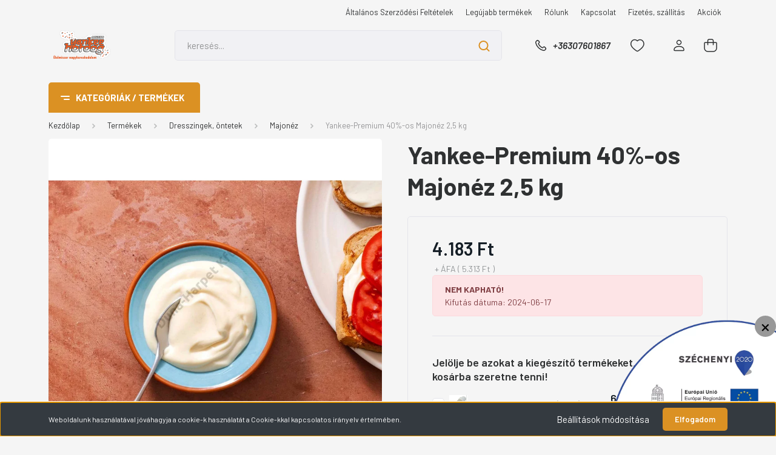

--- FILE ---
content_type: text/html; charset=UTF-8
request_url: https://yankeehotdog.com/yankee-premium-40-os-majonez-25-kg-1655
body_size: 31608
content:
<!DOCTYPE html>
<html lang="hu" dir="ltr">
<head>
    <title>Yankee-Premium 40%-os Majonéz 2,5 kg - Majonéz</title>
    <meta charset="utf-8">
    <meta name="keywords" content="Yankee-Premium 40%-os Majonéz 2,5 kg, Majonéz, Yankee Hot-dog büfárú és éttermi kiszolgálás nagyker">
    <meta name="description" content="Yankee-Premium 40%-os Majonéz 2,5 kg termékünk most 5.313 Ft-os áron elérhető. Vásároljon kényelmesen és biztonságosan webáruházunkból, akár percek alatt!">
    <meta name="robots" content="index, follow">
    <link rel="image_src" href="https://yankeehotdog.cdn.shoprenter.hu/custom/yankeehotdog/image/data/product/P2215_1.jpg.webp?lastmod=1718628979.1679577846">
    <meta property="og:title" content="Yankee-Premium 40%-os Majonéz 2,5 kg" />
    <meta property="og:type" content="product" />
    <meta property="og:url" content="https://yankeehotdog.com/yankee-premium-40-os-majonez-25-kg-1655" />
    <meta property="og:image" content="https://yankeehotdog.cdn.shoprenter.hu/custom/yankeehotdog/image/cache/w1910h1000q100/product/P2215_1.jpg.webp?lastmod=1718628979.1679577846" />
    <meta property="og:description" content="Lógatható flakonos Yankee prémium dresszing, a klasszikus 3 kg-os palack új csomagolást kapott, és 2,5 kg-os kiszerelésben érhető el!" />
    <link href="https://yankeehotdog.cdn.shoprenter.hu/custom/yankeehotdog/image/data/logo.png?lastmod=1651837907.1679577846" rel="icon" />
    <link href="https://yankeehotdog.cdn.shoprenter.hu/custom/yankeehotdog/image/data/logo.png?lastmod=1651837907.1679577846" rel="apple-touch-icon" />
    <base href="https://yankeehotdog.com:443" />

    <meta name="viewport" content="width=device-width, initial-scale=1, maximum-scale=1, user-scalable=0">
            <link href="https://yankeehotdog.com/yankee-premium-40-os-majonez-25-kg-1655" rel="canonical">
    
            
                <link rel="preconnect" href="https://fonts.gstatic.com" />
    <link rel="preload" as="style" href="https://fonts.googleapis.com/css2?family=Barlow:ital,wght@0,300;0,400;0,500;0,600;0,700;1,300;1,400;1,500;1,600;1,700&display=swap" />
    <link rel="stylesheet" href="https://fonts.googleapis.com/css2?family=Barlow:ital,wght@0,300;0,400;0,500;0,600;0,700;1,300;1,400;1,500;1,600;1,700&display=swap" media="print" onload="this.media='all'" />
    <noscript>
        <link rel="stylesheet" href="https://fonts.googleapis.com/css2?family=Barlow:ital,wght@0,300;0,400;0,500;0,600;0,700;1,300;1,400;1,500;1,600;1,700&display=swap" />
    </noscript>
    <link href="https://cdnjs.cloudflare.com/ajax/libs/fancybox/3.5.7/jquery.fancybox.min.css" rel="stylesheet" media="print" onload="this.media='all'"/>

            <link rel="stylesheet" href="https://yankeehotdog.cdn.shoprenter.hu/custom/yankeehotdog/catalog/view/theme/madrid_global/style/1767723329.1689691390.1720594647.1708338979.css?v=null.1679577846" media="all">
        <script>
        window.nonProductQuality = 100;
    </script>
    <script src="https://yankeehotdog.cdn.shoprenter.hu/catalog/view/javascript/jquery/jquery-1.10.2.min.js?v=1484139539"></script>

                
        
    
    <!-- Header JavaScript codes -->
            <script src="https://yankeehotdog.cdn.shoprenter.hu/web/compiled/js/base.js?v=1768402759"></script>
                    <script src="https://yankeehotdog.cdn.shoprenter.hu/web/compiled/js/countdown.js?v=1768402759"></script>
                    <script src="https://yankeehotdog.cdn.shoprenter.hu/web/compiled/js/before_starter2_head.js?v=1768402759"></script>
                    <script src="https://yankeehotdog.cdn.shoprenter.hu/web/compiled/js/before_starter2_productpage.js?v=1768402759"></script>
                    <script src="https://yankeehotdog.cdn.shoprenter.hu/web/compiled/js/productreview.js?v=1768402759"></script>
                    <script src="https://yankeehotdog.cdn.shoprenter.hu/web/compiled/js/nanobar.js?v=1768402759"></script>
                    <!-- Header jQuery onLoad scripts -->
    <script>window.countdownFormat='%D:%H:%M:%S';var BASEURL='https://yankeehotdog.com';Currency={"symbol_left":"","symbol_right":" Ft","decimal_place":0,"decimal_point":",","thousand_point":".","currency":"HUF","value":1};var ShopRenter=ShopRenter||{};ShopRenter.product={"id":1655,"sku":"030323","currency":"HUF","unitName":"db","price":5312.9200000000001,"name":"Yankee-Premium 40%-os Majon\u00e9z 2,5 kg","brand":"YankeeHotdog","currentVariant":[],"parent":{"id":1655,"sku":"030323","unitName":"db","price":5312.9200000000001,"name":"Yankee-Premium 40%-os Majon\u00e9z 2,5 kg"}};function setAutoHelpTitles(){$('.autohelp[title]').each(function(){if(!$(this).parents('.aurora-scroll-mode').length){$(this).attr('rel',$(this).attr('title'));$(this).removeAttr('title');$(this).qtip({content:{text:$(this).attr('rel')},hide:{fixed:true},position:{corner:{target:'topMiddle',tooltip:'bottomMiddle'},adjust:{screen:true}},style:{border:{color:'#d10fd1'},background:'#31e07d',width:500}});}});}
$(document).ready(function(){setAutoHelpTitles();});$(window).load(function(){});</script><script src="https://yankeehotdog.cdn.shoprenter.hu/web/compiled/js/vue/manifest.bundle.js?v=1768402756"></script><script>var ShopRenter=ShopRenter||{};ShopRenter.onCartUpdate=function(callable){document.addEventListener('cartChanged',callable)};ShopRenter.onItemAdd=function(callable){document.addEventListener('AddToCart',callable)};ShopRenter.onItemDelete=function(callable){document.addEventListener('deleteCart',callable)};ShopRenter.onSearchResultViewed=function(callable){document.addEventListener('AuroraSearchResultViewed',callable)};ShopRenter.onSubscribedForNewsletter=function(callable){document.addEventListener('AuroraSubscribedForNewsletter',callable)};ShopRenter.onCheckoutInitiated=function(callable){document.addEventListener('AuroraCheckoutInitiated',callable)};ShopRenter.onCheckoutShippingInfoAdded=function(callable){document.addEventListener('AuroraCheckoutShippingInfoAdded',callable)};ShopRenter.onCheckoutPaymentInfoAdded=function(callable){document.addEventListener('AuroraCheckoutPaymentInfoAdded',callable)};ShopRenter.onCheckoutOrderConfirmed=function(callable){document.addEventListener('AuroraCheckoutOrderConfirmed',callable)};ShopRenter.onCheckoutOrderPaid=function(callable){document.addEventListener('AuroraOrderPaid',callable)};ShopRenter.onCheckoutOrderPaidUnsuccessful=function(callable){document.addEventListener('AuroraOrderPaidUnsuccessful',callable)};ShopRenter.onProductPageViewed=function(callable){document.addEventListener('AuroraProductPageViewed',callable)};ShopRenter.onMarketingConsentChanged=function(callable){document.addEventListener('AuroraMarketingConsentChanged',callable)};ShopRenter.onCustomerRegistered=function(callable){document.addEventListener('AuroraCustomerRegistered',callable)};ShopRenter.onCustomerLoggedIn=function(callable){document.addEventListener('AuroraCustomerLoggedIn',callable)};ShopRenter.onCustomerUpdated=function(callable){document.addEventListener('AuroraCustomerUpdated',callable)};ShopRenter.onCartPageViewed=function(callable){document.addEventListener('AuroraCartPageViewed',callable)};ShopRenter.customer={"userId":0,"userClientIP":"18.191.21.195","userGroupId":8,"customerGroupTaxMode":"gross","customerGroupPriceMode":"net_tax_gross","email":"","phoneNumber":"","name":{"firstName":"","lastName":""}};ShopRenter.theme={"name":"madrid_global","family":"madrid","parent":""};ShopRenter.shop={"name":"yankeehotdog","locale":"hu","currency":{"code":"HUF","rate":1},"domain":"yankeehotdog.myshoprenter.hu"};ShopRenter.page={"route":"product\/product","queryString":"yankee-premium-40-os-majonez-25-kg-1655"};ShopRenter.formSubmit=function(form,callback){callback();};let loadedAsyncScriptCount=0;function asyncScriptLoaded(position){loadedAsyncScriptCount++;if(position==='body'){if(document.querySelectorAll('.async-script-tag').length===loadedAsyncScriptCount){if(/complete|interactive|loaded/.test(document.readyState)){document.dispatchEvent(new CustomEvent('asyncScriptsLoaded',{}));}else{document.addEventListener('DOMContentLoaded',()=>{document.dispatchEvent(new CustomEvent('asyncScriptsLoaded',{}));});}}}}</script><script type="text/javascript"src="https://yankeehotdog.cdn.shoprenter.hu/web/compiled/js/vue/customerEventDispatcher.bundle.js?v=1768402756"></script>                
            
            <script>window.dataLayer=window.dataLayer||[];function gtag(){dataLayer.push(arguments)};var ShopRenter=ShopRenter||{};ShopRenter.config=ShopRenter.config||{};ShopRenter.config.googleConsentModeDefaultValue="denied";</script>                        <script type="text/javascript" src="https://yankeehotdog.cdn.shoprenter.hu/web/compiled/js/vue/googleConsentMode.bundle.js?v=1768402756"></script>

            
            <!-- Google Tag Manager -->
<script>
  window.dataLayer = window.dataLayer || [];
  function gtag(){dataLayer.push(arguments);}
  gtag('js', new Date());

  gtag('config', 'AW-1003271894');
</script>
<!-- End Google Tag Manager -->
            
            
                <!--Global site tag(gtag.js)--><script async src="https://www.googletagmanager.com/gtag/js?id=G-9070SLH4LW"></script><script>window.dataLayer=window.dataLayer||[];function gtag(){dataLayer.push(arguments);}
gtag('js',new Date());gtag('config','G-9070SLH4LW');gtag('config','AW-1003271894',{"allow_enhanced_conversions":true});</script>                                <script type="text/javascript" src="https://yankeehotdog.cdn.shoprenter.hu/web/compiled/js/vue/GA4EventSender.bundle.js?v=1768402756"></script>

    
    
</head>

    
<body id="body" class="page-body one-pic-element product-page-body show-quantity-in-module show-quantity-in-category madrid_global-body desktop-device-body vertical-category-menu " role="document">
<script>ShopRenter.theme.breakpoints={'xs':0,'sm':576,'md':768,'lg':992,'xl':1200,'xxl':1400}</script><!--Google Tag Manager(noscript)--><!--Google<!--End Google Tag Manager(noscript)--><div id="fb-root"></div><script>(function(d,s,id){var js,fjs=d.getElementsByTagName(s)[0];if(d.getElementById(id))return;js=d.createElement(s);js.id=id;js.src="//connect.facebook.net/hu_HU/sdk/xfbml.customerchat.js#xfbml=1&version=v2.12&autoLogAppEvents=1";fjs.parentNode.insertBefore(js,fjs);}(document,"script","facebook-jssdk"));</script>
                    

<!-- cached -->    <div class="nanobar-cookie-cog d-flex-center rounded js-hidden-nanobar-button">
        <svg width="20" height="20" viewBox="0 0 20 20" fill="none" xmlns="http://www.w3.org/2000/svg">
    <path d="M18.0781 10C18.0781 8.75521 18.849 7.77083 20 7.09375C19.7917 6.40104 19.5156 5.72917 19.1771 5.10417C17.8802 5.44271 16.8333 4.9375 15.9479 4.05208C15.0677 3.17187 14.7969 2.11979 15.1354 0.822917C14.5104 0.484375 13.8437 0.208333 13.1458 0C12.4687 1.15625 11.25 1.92187 10 1.92187C8.75521 1.92187 7.53125 1.15625 6.85417 0C6.15625 0.208333 5.48958 0.484375 4.86458 0.822917C5.20312 2.11979 4.93229 3.16667 4.05208 4.05208C3.17187 4.93229 2.11979 5.44271 0.828125 5.10417C0.484375 5.72917 0.208333 6.39583 0 7.09375C1.15625 7.77083 1.92708 8.75521 1.92708 10C1.92708 11.2448 1.15625 12.4687 0 13.1458C0.208333 13.8437 0.484375 14.5104 0.822917 15.1354C2.11979 14.7969 3.16667 15.0677 4.04687 15.9479C4.93229 16.8281 5.19792 17.8802 4.85937 19.1771C5.48958 19.5156 6.15104 19.7917 6.84896 20C7.52604 18.8437 8.75 18.0781 9.99479 18.0781C11.2396 18.0781 12.4635 18.8437 13.1406 20C13.8385 19.7917 14.5052 19.5156 15.1302 19.1771C14.7917 17.8802 15.0625 16.8333 15.9427 15.9479C16.8229 15.0677 17.875 14.5573 19.1719 14.8958C19.5104 14.2656 19.7865 13.599 19.9948 12.9062C18.8437 12.2292 18.0781 11.2448 18.0781 10ZM10 15.1198C7.17708 15.1198 4.88021 12.8281 4.88021 10C4.88021 7.17187 7.17187 4.88021 10 4.88021C12.8281 4.88021 15.1198 7.17187 15.1198 10C15.1198 12.8281 12.8281 15.1198 10 15.1198Z" fill="currentColor"/>
</svg>

    </div>
<div class="Fixed nanobar bg-dark js-nanobar-first-login">
    <div class="container nanobar-container">
        <div class="row flex-column flex-sm-row">
            <div class="col-12 col-sm-6 col-lg-8 nanobar-text-cookies align-self-center text-sm-left">
                Weboldalunk használatával jóváhagyja a cookie-k használatát a Cookie-kkal kapcsolatos irányelv értelmében.
            </div>
            <div class="col-12 col-sm-6 col-lg-4 nanobar-buttons m-sm-0 text-center text-sm-right">
                <a href="#" class="btn btn-link nanobar-settings-button js-nanobar-settings-button">
                    Beállítások módosítása
                </a>
                <a href="#" class="btn btn-primary nanobar-btn js-nanobar-close-cookies" data-button-save-text="Beállítások mentése">
                    Elfogadom
                </a>
            </div>
        </div>
        <div class="nanobar-cookies js-nanobar-cookies flex-column flex-sm-row text-left pt-3 mt-3" style="display: none;">
            <div class="form-check pt-2 pb-2 pr-2 mb-0">
                <input class="form-check-input" type="checkbox" name="required_cookies" disabled checked />
                <label class="form-check-label">
                    Szükséges cookie-k
                    <div class="cookies-help-text text-muted">
                        Ezek a cookie-k segítenek abban, hogy a webáruház használható és működőképes legyen.
                    </div>
                </label>
            </div>
            <div class="form-check pt-2 pb-2 pr-2 mb-0">
                <input class="form-check-input js-nanobar-marketing-cookies" type="checkbox" name="marketing_cookies"
                         checked />
                <label class="form-check-label">
                    Marketing cookie-k
                    <div class="cookies-help-text text-muted">
                        Ezeket a cookie-k segítenek abban, hogy az Ön érdeklődési körének megfelelő reklámokat és termékeket jelenítsük meg a webáruházban.
                    </div>
                </label>
            </div>
        </div>
    </div>
</div>

<script>
    (function ($) {
        $(document).ready(function () {
            new AuroraNanobar.FirstLogNanobarCheckbox(jQuery('.js-nanobar-first-login'), 'bottom');
        });
    })(jQuery);
</script>
<!-- /cached -->
<!-- cached --><div class="Fixed nanobar bg-dark js-nanobar-free-shipping">
    <div class="container nanobar-container">
        <button type="button" class="close js-nanobar-close" aria-label="Close">
            <span aria-hidden="true">&times;</span>
        </button>
        <div class="nanobar-text px-3"></div>
    </div>
</div>

<script>$(document).ready(function(){document.nanobarInstance=new AuroraNanobar.FreeShippingNanobar($('.js-nanobar-free-shipping'),'bottom','0','','1');});</script><!-- /cached -->
                <!-- page-wrap -->

                <div class="page-wrap">
                                                

    <header class="sticky-head">
        <div class="sticky-head-inner">
                    <div class="header-top-line">
                <div class="container">
                    <div class="header-top d-flex justify-content-end">
                        <!-- cached -->
    <ul class="nav headermenu-list">
                    <li class="nav-item">
                <a href="https://yankeehotdog.com/altalanos-szerzodesi-feltetelek"
                   target="_self"
                   class="nav-link "
                    title="Általános Szerződési Feltételek"
                >
                    Általános Szerződési Feltételek
                </a>
                            </li>
                    <li class="nav-item">
                <a href="https://yankeehotdog.com/index.php?route=product/list&amp;latest=52"
                   target="_self"
                   class="nav-link "
                    title="Legújabb termékek"
                >
                    Legújabb termékek
                </a>
                            </li>
                    <li class="nav-item">
                <a href="https://yankeehotdog.com/rolunk"
                   target="_self"
                   class="nav-link "
                    title="Rólunk"
                >
                    Rólunk
                </a>
                            </li>
                    <li class="nav-item">
                <a href="https://yankeehotdog.com/kapcsolat-32"
                   target="_self"
                   class="nav-link "
                    title="Kapcsolat"
                >
                    Kapcsolat
                </a>
                            </li>
                    <li class="nav-item">
                <a href="https://yankeehotdog.com/fizetes-szallitas-34"
                   target="_self"
                   class="nav-link "
                    title="Fizetés, szállítás"
                >
                    Fizetés, szállítás
                </a>
                            </li>
                    <li class="nav-item">
                <a href="https://yankeehotdog.com/index.php?route=product/list&amp;special=1"
                   target="_self"
                   class="nav-link "
                    title="Akciók"
                >
                    Akciók
                </a>
                            </li>
            </ul>
            <script>$(function(){if($(window).width()>992){window.addEventListener('load',function(){var menu_triggers=document.querySelectorAll('.headermenu-list li.dropdown > a');for(var i=0;i<menu_triggers.length;i++){menu_triggers[i].addEventListener('focus',function(e){for(var j=0;j<menu_triggers.length;j++){menu_triggers[j].parentNode.classList.remove('focus');}
this.parentNode.classList.add('focus');},false);menu_triggers[i].addEventListener('touchend',function(e){if(!this.parentNode.classList.contains('focus')){e.preventDefault();e.target.focus();}},false);}},false);}});</script>    <!-- /cached -->
                        
                        
                    </div>
                </div>
            </div>
            <div class="header-middle-line ">
                <div class="container">
                    <div class="header-middle">
                        <nav class="navbar navbar-expand-lg">
                            <button id="js-hamburger-icon" class="d-flex d-lg-none" title="Menü">
                                <div class="hamburger-icon position-relative">
                                    <div class="hamburger-icon-line position-absolute line-1"></div>
                                    <div class="hamburger-icon-line position-absolute line-3"></div>
                                </div>
                            </button>
                                                            <!-- cached -->
    <a class="navbar-brand" href="/"><img style="border: 0; max-width: 220px;" src="https://yankeehotdog.cdn.shoprenter.hu/custom/yankeehotdog/image/cache/w220h100m00/logo.png?v=1694596494" title="Yankee Hot-Dog" alt="Yankee Hot-Dog" /></a>
<!-- /cached -->
                                
<div class="dropdown search-module d-flex">
    <div class="input-group">
        <input class="form-control disableAutocomplete" type="text" placeholder="keresés..." value=""
               id="filter_keyword" 
               onclick="this.value=(this.value==this.defaultValue)?'':this.value;"/>
        <div class="input-group-append">
            <button title="Keresés" class="btn btn-link" onclick="moduleSearch();">
                <svg width="19" height="18" viewBox="0 0 19 18" fill="none" xmlns="http://www.w3.org/2000/svg">
    <path d="M17.4492 17L13.4492 13M8.47698 15.0555C4.59557 15.0555 1.44922 11.9092 1.44922 8.02776C1.44922 4.14635 4.59557 1 8.47698 1C12.3584 1 15.5047 4.14635 15.5047 8.02776C15.5047 11.9092 12.3584 15.0555 8.47698 15.0555Z" stroke="currentColor" stroke-width="2" stroke-linecap="round" stroke-linejoin="round"/>
</svg>

            </button>
        </div>
    </div>

    <input type="hidden" id="filter_description" value="0"/>
    <input type="hidden" id="search_shopname" value="yankeehotdog"/>
    <div id="results" class="dropdown-menu search-results p-0"></div>
</div>



                                                                                    <a class="nav-link header-phone-box header-middle-right-link d-none d-lg-flex" href="tel:+36307601867">
                                <svg width="24" height="24" viewBox="0 0 24 24" fill="none" xmlns="http://www.w3.org/2000/svg">
    <path fill-rule="evenodd" clip-rule="evenodd" d="M10.8561 13.1444C9.68615 11.9744 8.80415 10.6644 8.21815 9.33536C8.09415 9.05436 8.16715 8.72536 8.38415 8.50836L9.20315 7.69036C9.87415 7.01936 9.87415 6.07036 9.28815 5.48436L8.11415 4.31036C7.33315 3.52936 6.06715 3.52936 5.28615 4.31036L4.63415 4.96236C3.89315 5.70336 3.58415 6.77236 3.78415 7.83236C4.27815 10.4454 5.79615 13.3064 8.24515 15.7554C10.6941 18.2044 13.5551 19.7224 16.1681 20.2164C17.2281 20.4164 18.2971 20.1074 19.0381 19.3664L19.6891 18.7154C20.4701 17.9344 20.4701 16.6684 19.6891 15.8874L18.5161 14.7144C17.9301 14.1284 16.9801 14.1284 16.3951 14.7144L15.4921 15.6184C15.2751 15.8354 14.9461 15.9084 14.6651 15.7844C13.3361 15.1974 12.0261 14.3144 10.8561 13.1444Z" stroke="currentColor" stroke-width="1.5" stroke-linecap="round" stroke-linejoin="round"/>
</svg>

                                +36307601867
                            </a>
                                                                                    <div id="js-wishlist-module-wrapper">
                                <hx:include src="/_fragment?_path=_format%3Dhtml%26_locale%3Den%26_controller%3Dmodule%252Fwishlist&amp;_hash=HGTr4EdFmhjud9RLA3hg7X8sWq2FHlbJGOJUz768JXY%3D"></hx:include>
                            </div>
                                                        <!-- cached -->
    <ul class="nav login-list">
                    <li class="nav-item">
                <a class="nav-link header-middle-right-link" href="index.php?route=account/login" title="Belépés / Regisztráció">
                    <span class="header-user-icon">
                        <svg width="18" height="20" viewBox="0 0 18 20" fill="none" xmlns="http://www.w3.org/2000/svg">
    <path fill-rule="evenodd" clip-rule="evenodd" d="M11.4749 2.52513C12.8417 3.89197 12.8417 6.10804 11.4749 7.47488C10.1081 8.84172 7.89199 8.84172 6.52515 7.47488C5.15831 6.10804 5.15831 3.89197 6.52515 2.52513C7.89199 1.15829 10.1081 1.15829 11.4749 2.52513Z" stroke="currentColor" stroke-width="1.5" stroke-linecap="round" stroke-linejoin="round"/>
    <path fill-rule="evenodd" clip-rule="evenodd" d="M1 16.5V17.5C1 18.052 1.448 18.5 2 18.5H16C16.552 18.5 17 18.052 17 17.5V16.5C17 13.474 13.048 11.508 9 11.508C4.952 11.508 1 13.474 1 16.5Z" stroke="currentColor" stroke-width="1.5" stroke-linecap="round" stroke-linejoin="round"/>
</svg>

                    </span>
                </a>
            </li>
            </ul>
<!-- /cached -->
                            <div id="header-cart-wrapper">
                                <div id="js-cart">
                                    <hx:include src="/_fragment?_path=_format%3Dhtml%26_locale%3Den%26_controller%3Dmodule%252Fcart&amp;_hash=ejMi4zUcqu9d8MMBkq3nd06BkBOrl817jyyXDPny8Q4%3D"></hx:include>
                                </div>
                            </div>
                        </nav>
                    </div>
                </div>
            </div>
            <div class="header-bottom-line d-none d-lg-block">
                <div class="container">
                    


                    
            <div id="module_category_wrapper" class="module-category-wrapper">
        <div id="category" class="module content-module header-position category-module" >
                    <div class="module-head">
                            <span class="category-menu-hamburger-icon"></span>
                        <div class="module-head-title">Kategóriák / Termékek</div>
        </div>
            <div class="module-body">
                    <div id="category-nav">
        

    <ul class="nav nav-pills category category-menu sf-menu sf-horizontal cached">
        <li id="cat_369" class="nav-item item category-list module-list parent even">
    <a href="https://yankeehotdog.com/termekek-369" class="nav-link">
                <span>Termékek</span>
    </a>
            <ul class="nav flex-column children"><li id="cat_370" class="nav-item item category-list module-list parent even">
    <a href="https://yankeehotdog.com/termekek-369/pekaru-sutemeny-370" class="nav-link">
                <span>Fagyasztott pékáruk</span>
    </a>
            <ul class="nav flex-column children"><li id="cat_371" class="nav-item item category-list module-list even">
    <a href="https://yankeehotdog.com/termekek-369/pekaru-sutemeny-370/hot-dog-kiflik-371" class="nav-link">
                <span>Hot-dog kiflik</span>
    </a>
    </li><li id="cat_372" class="nav-item item category-list module-list odd">
    <a href="https://yankeehotdog.com/termekek-369/pekaru-sutemeny-370/hamburger-zsemlek-372" class="nav-link">
                <span>Hamburger zsemlék</span>
    </a>
    </li><li id="cat_374" class="nav-item item category-list module-list even">
    <a href="https://yankeehotdog.com/termekek-369/pekaru-sutemeny-370/bagettek-croissantok-374" class="nav-link">
                <span>Bagettek, croissantok</span>
    </a>
    </li><li id="cat_373" class="nav-item item category-list module-list odd">
    <a href="https://yankeehotdog.com/termekek-369/pekaru-sutemeny-370/pitak-tortillak-373" class="nav-link">
                <span>Piták, tortillák</span>
    </a>
    </li><li id="cat_463" class="nav-item item category-list module-list even">
    <a href="https://yankeehotdog.com/termekek-369/pekaru-sutemeny-370/cipok-egyeb-pekaruk-463" class="nav-link">
                <span>Cipók, egyéb pékáruk</span>
    </a>
    </li><li id="cat_378" class="nav-item item category-list module-list odd">
    <a href="https://yankeehotdog.com/termekek-369/pekaru-sutemeny-370/fankok-tortak-378" class="nav-link">
                <span>Fánkok, torták</span>
    </a>
    </li></ul>
    </li><li id="cat_478" class="nav-item item category-list module-list odd">
    <a href="https://yankeehotdog.com/termekek-369/kiegeszitok-478" class="nav-link">
                <span>Kiegészítők</span>
    </a>
    </li><li id="cat_379" class="nav-item item category-list module-list parent even">
    <a href="https://yankeehotdog.com/termekek-369/hustermekek-379" class="nav-link">
                <span>Húskészítmények</span>
    </a>
            <ul class="nav flex-column children"><li id="cat_381" class="nav-item item category-list module-list even">
    <a href="https://yankeehotdog.com/termekek-369/hustermekek-379/virsli-kolbasz-hurka-381" class="nav-link">
                <span>Virsli, kolbász</span>
    </a>
    </li><li id="cat_380" class="nav-item item category-list module-list parent odd">
    <a href="https://yankeehotdog.com/termekek-369/hustermekek-379/hamburgerpogacsak-380" class="nav-link">
                <span>Hamburgerpogácsák</span>
    </a>
            <ul class="nav flex-column children"><li id="cat_465" class="nav-item item category-list module-list even">
    <a href="https://yankeehotdog.com/termekek-369/hustermekek-379/hamburgerpogacsak-380/keszresutott-hamburgerhus-465" class="nav-link">
                <span>Készresütött hamburgerhús</span>
    </a>
    </li><li id="cat_466" class="nav-item item category-list module-list parent odd">
    <a href="https://yankeehotdog.com/termekek-369/hustermekek-379/hamburgerpogacsak-380/nyers-huspogacsa-466" class="nav-link">
                <span>Nyers húspogácsák</span>
    </a>
            <ul class="nav flex-column children"><li id="cat_496" class="nav-item item category-list module-list even">
    <a href="https://yankeehotdog.com/termekek-369/hustermekek-379/hamburgerpogacsak-380/nyers-huspogacsa-466/99-marhahustartalmu-pogacsak-496" class="nav-link">
                <span>99% marhahústartalmú pogácsák</span>
    </a>
    </li><li id="cat_493" class="nav-item item category-list module-list odd">
    <a href="https://yankeehotdog.com/termekek-369/hustermekek-379/hamburgerpogacsak-380/nyers-huspogacsa-466/86-marhahustartalmu-pogacsak-493" class="nav-link">
                <span>86% marhahústartalmú pogácsák</span>
    </a>
    </li><li id="cat_495" class="nav-item item category-list module-list even">
    <a href="https://yankeehotdog.com/termekek-369/hustermekek-379/hamburgerpogacsak-380/nyers-huspogacsa-466/86-serteshus-tartlmu-pogacsak-495" class="nav-link">
                <span>86% sertéshús tartlmú pogácsák</span>
    </a>
    </li><li id="cat_501" class="nav-item item category-list module-list odd">
    <a href="https://yankeehotdog.com/termekek-369/hustermekek-379/hamburgerpogacsak-380/nyers-huspogacsa-466/50-marha-es-50-serteshus-tartalmu-pogacsak-501" class="nav-link">
                <span>44 % marha és 42 % sertéshús tartalmú pogácsák</span>
    </a>
    </li><li id="cat_502" class="nav-item item category-list module-list even">
    <a href="https://yankeehotdog.com/termekek-369/hustermekek-379/hamburgerpogacsak-380/nyers-huspogacsa-466/pljeskavicak-502" class="nav-link">
                <span>Pljeskavicák</span>
    </a>
    </li></ul>
    </li><li id="cat_505" class="nav-item item category-list module-list even">
    <a href="https://yankeehotdog.com/termekek-369/hustermekek-379/hamburgerpogacsak-380/tepett-husok-hotdogba-hamburgerbe-szendvicsbe-505" class="nav-link">
                <span>Tépett húsok hotdogba hamburgerbe szendvicsbe</span>
    </a>
    </li></ul>
    </li><li id="cat_382" class="nav-item item category-list module-list even">
    <a href="https://yankeehotdog.com/termekek-369/hustermekek-379/gyros-kebab-saslik-382" class="nav-link">
                <span>Gyros, kebab, saslik</span>
    </a>
    </li><li id="cat_384" class="nav-item item category-list module-list odd">
    <a href="https://yankeehotdog.com/termekek-369/hustermekek-379/grill-es-bbq-384" class="nav-link">
                <span>Grill és BBQ</span>
    </a>
    </li><li id="cat_383" class="nav-item item category-list module-list even">
    <a href="https://yankeehotdog.com/termekek-369/hustermekek-379/panirozott-hustermekek-383" class="nav-link">
                <span>Panírozott hústermékek</span>
    </a>
    </li><li id="cat_385" class="nav-item item category-list module-list odd">
    <a href="https://yankeehotdog.com/termekek-369/hustermekek-379/felvagottak-szendvics-pizzafeltetek-385" class="nav-link">
                <span>Felvágottak (szendvics, pizzafeltétek)</span>
    </a>
    </li><li id="cat_475" class="nav-item item category-list module-list even">
    <a href="https://yankeehotdog.com/termekek-369/hustermekek-379/sutnivalo-termekek-475" class="nav-link">
                <span>Sütnivaló termékek</span>
    </a>
    </li><li id="cat_386" class="nav-item item category-list module-list odd">
    <a href="https://yankeehotdog.com/termekek-369/hustermekek-379/bacon-szalonna-zsir-teperto-386" class="nav-link">
                <span>Bacon, szalonna, tepertő, füstölt áru</span>
    </a>
    </li></ul>
    </li><li id="cat_396" class="nav-item item category-list module-list parent odd">
    <a href="https://yankeehotdog.com/termekek-369/dresszingek-feltetek-ontetek-396" class="nav-link">
                <span>Dresszingek, öntetek</span>
    </a>
            <ul class="nav flex-column children"><li id="cat_397" class="nav-item item category-list module-list even">
    <a href="https://yankeehotdog.com/termekek-369/dresszingek-feltetek-ontetek-396/ketchup-397" class="nav-link">
                <span>Ketchup</span>
    </a>
    </li><li id="cat_399" class="nav-item item category-list module-list odd">
    <a href="https://yankeehotdog.com/termekek-369/dresszingek-feltetek-ontetek-396/mustar-399" class="nav-link">
                <span>Mustár</span>
    </a>
    </li><li id="cat_398" class="nav-item item category-list module-list even">
    <a href="https://yankeehotdog.com/termekek-369/dresszingek-feltetek-ontetek-396/majonez-398" class="nav-link">
                <span>Majonéz</span>
    </a>
    </li><li id="cat_400" class="nav-item item category-list module-list odd">
    <a href="https://yankeehotdog.com/termekek-369/dresszingek-feltetek-ontetek-396/chili-400" class="nav-link">
                <span>Chili</span>
    </a>
    </li><li id="cat_407" class="nav-item item category-list module-list even">
    <a href="https://yankeehotdog.com/termekek-369/dresszingek-feltetek-ontetek-396/bbq-szosz-407" class="nav-link">
                <span>BBQ szósz</span>
    </a>
    </li><li id="cat_401" class="nav-item item category-list module-list odd">
    <a href="https://yankeehotdog.com/termekek-369/dresszingek-feltetek-ontetek-396/hamburgerszosz-401" class="nav-link">
                <span>Hamburger, hot-dog, kebab szósz</span>
    </a>
    </li><li id="cat_405" class="nav-item item category-list module-list even">
    <a href="https://yankeehotdog.com/termekek-369/dresszingek-feltetek-ontetek-396/sajtszosz-405" class="nav-link">
                <span>Sajtszósz</span>
    </a>
    </li><li id="cat_403" class="nav-item item category-list module-list odd">
    <a href="https://yankeehotdog.com/termekek-369/dresszingek-feltetek-ontetek-396/salataontet-403" class="nav-link">
                <span>Salátaöntet</span>
    </a>
    </li><li id="cat_409" class="nav-item item category-list module-list even">
    <a href="https://yankeehotdog.com/termekek-369/dresszingek-feltetek-ontetek-396/egyeb-szoszok-409" class="nav-link">
                <span>Egyéb szószok</span>
    </a>
    </li><li id="cat_406" class="nav-item item category-list module-list odd">
    <a href="https://yankeehotdog.com/termekek-369/dresszingek-feltetek-ontetek-396/pizzaszosz-406" class="nav-link">
                <span>Pizzaszósz</span>
    </a>
    </li></ul>
    </li><li id="cat_388" class="nav-item item category-list module-list parent even">
    <a href="https://yankeehotdog.com/termekek-369/felkesz-es-keszetelek-388" class="nav-link">
                <span>Félkész és készételek</span>
    </a>
            <ul class="nav flex-column children"><li id="cat_389" class="nav-item item category-list module-list odd">
    <a href="https://yankeehotdog.com/termekek-369/felkesz-es-keszetelek-388/levesek-389" class="nav-link">
                <span>Levesek</span>
    </a>
    </li><li id="cat_390" class="nav-item item category-list module-list even">
    <a href="https://yankeehotdog.com/termekek-369/felkesz-es-keszetelek-388/foetelek-390" class="nav-link">
                <span>Főételek</span>
    </a>
    </li><li id="cat_392" class="nav-item item category-list module-list odd">
    <a href="https://yankeehotdog.com/termekek-369/felkesz-es-keszetelek-388/fozelekek-392" class="nav-link">
                <span>Főzelékek</span>
    </a>
    </li><li id="cat_394" class="nav-item item category-list module-list even">
    <a href="https://yankeehotdog.com/termekek-369/felkesz-es-keszetelek-388/sous-vide-konfitalt-394" class="nav-link">
                <span>Sous-vide, konfitált</span>
    </a>
    </li><li id="cat_391" class="nav-item item category-list module-list odd">
    <a href="https://yankeehotdog.com/termekek-369/felkesz-es-keszetelek-388/koretek-391" class="nav-link">
                <span>Köretek</span>
    </a>
    </li><li id="cat_395" class="nav-item item category-list module-list even">
    <a href="https://yankeehotdog.com/termekek-369/felkesz-es-keszetelek-388/egyeb-395" class="nav-link">
                <span>Egyéb</span>
    </a>
    </li></ul>
    </li><li id="cat_415" class="nav-item item category-list module-list odd">
    <a href="https://yankeehotdog.com/termekek-369/szendvicsek-415" class="nav-link">
                <span>Szendvicsek</span>
    </a>
    </li><li id="cat_467" class="nav-item item category-list module-list parent even">
    <a href="https://yankeehotdog.com/termekek-369/panirozott-sajtok-zoldsegek-467" class="nav-link">
                <span>Panírozott termékek</span>
    </a>
            <ul class="nav flex-column children"><li id="cat_476" class="nav-item item category-list module-list even">
    <a href="https://yankeehotdog.com/termekek-369/panirozott-sajtok-zoldsegek-467/panirozott-hustermekek-476" class="nav-link">
                <span>Panírozott hústermékek</span>
    </a>
    </li><li id="cat_477" class="nav-item item category-list module-list odd">
    <a href="https://yankeehotdog.com/termekek-369/panirozott-sajtok-zoldsegek-467/panirozott-sajtok-zoldsegek-477" class="nav-link">
                <span>Panírozott sajtok, zöldségek</span>
    </a>
    </li></ul>
    </li><li id="cat_436" class="nav-item item category-list module-list odd">
    <a href="https://yankeehotdog.com/termekek-369/burgonyak-hagymakarikak-436" class="nav-link">
                <span>Burgonyák, zöldségek</span>
    </a>
    </li><li id="cat_410" class="nav-item item category-list module-list parent even">
    <a href="https://yankeehotdog.com/termekek-369/feltetek-410" class="nav-link">
                <span>Feltétek</span>
    </a>
            <ul class="nav flex-column children"><li id="cat_414" class="nav-item item category-list module-list even">
    <a href="https://yankeehotdog.com/termekek-369/feltetek-410/piritott-es-marinalt-hagyma-414" class="nav-link">
                <span>Pirított, marinált hagyma, hagymalekvár</span>
    </a>
    </li><li id="cat_412" class="nav-item item category-list module-list odd">
    <a href="https://yankeehotdog.com/termekek-369/feltetek-410/sajtok-412" class="nav-link">
                <span>Sajtok</span>
    </a>
    </li><li id="cat_413" class="nav-item item category-list module-list even">
    <a href="https://yankeehotdog.com/termekek-369/feltetek-410/savanyusagok-413" class="nav-link">
                <span>Savanyúságok</span>
    </a>
    </li></ul>
    </li><li id="cat_445" class="nav-item item category-list module-list parent odd">
    <a href="https://yankeehotdog.com/termekek-369/szarazaru-konzervek-445" class="nav-link">
                <span>Szárazáru</span>
    </a>
            <ul class="nav flex-column children"><li id="cat_474" class="nav-item item category-list module-list even">
    <a href="https://yankeehotdog.com/termekek-369/szarazaru-konzervek-445/konzervek-474" class="nav-link">
                <span>Konzervek</span>
    </a>
    </li><li id="cat_528" class="nav-item item category-list module-list odd">
    <a href="https://yankeehotdog.com/termekek-369/szarazaru-konzervek-445/magvak-528" class="nav-link">
                <span>Magvak</span>
    </a>
    </li><li id="cat_449" class="nav-item item category-list module-list even">
    <a href="https://yankeehotdog.com/termekek-369/szarazaru-konzervek-445/rizs-bulgur-cukor-palacsinta-porok-449" class="nav-link">
                <span>Só</span>
    </a>
    </li><li id="cat_447" class="nav-item item category-list module-list odd">
    <a href="https://yankeehotdog.com/termekek-369/szarazaru-konzervek-445/zsirok-olajok-447" class="nav-link">
                <span>Zsírok, olajok, ecetek</span>
    </a>
    </li></ul>
    </li><li id="cat_473" class="nav-item item category-list module-list even">
    <a href="https://yankeehotdog.com/termekek-369/desszertek-edessegek-473" class="nav-link">
                <span>Desszertek, édességek</span>
    </a>
    </li><li id="cat_387" class="nav-item item category-list module-list even">
    <a href="https://yankeehotdog.com/termekek-369/haltermekek-387" class="nav-link">
                <span>Halak</span>
    </a>
    </li><li id="cat_417" class="nav-item item category-list module-list parent odd">
    <a href="https://yankeehotdog.com/termekek-369/italok-teak-417" class="nav-link">
                <span>Italok, kávék</span>
    </a>
            <ul class="nav flex-column children"><li id="cat_418" class="nav-item item category-list module-list even">
    <a href="https://yankeehotdog.com/termekek-369/italok-teak-417/energiaitalok-418" class="nav-link">
                <span>Energiaitalok</span>
    </a>
    </li><li id="cat_420" class="nav-item item category-list module-list odd">
    <a href="https://yankeehotdog.com/termekek-369/italok-teak-417/gyumolcsitalok-420" class="nav-link">
                <span>Gyümölcsitalok</span>
    </a>
    </li></ul>
    </li><li id="cat_450" class="nav-item item category-list module-list parent even">
    <a href="https://yankeehotdog.com/termekek-369/csomagolas-talalas-tisztitas-ruhazat-450" class="nav-link">
                <span>Csomagolás, tálalás</span>
    </a>
            <ul class="nav flex-column children"><li id="cat_452" class="nav-item item category-list module-list even">
    <a href="https://yankeehotdog.com/termekek-369/csomagolas-talalas-tisztitas-ruhazat-450/egyeb-kellekek-452" class="nav-link">
                <span>Egyéb kellékek, kesztyük, zsákok</span>
    </a>
    </li><li id="cat_457" class="nav-item item category-list module-list odd">
    <a href="https://yankeehotdog.com/termekek-369/csomagolas-talalas-tisztitas-ruhazat-450/evoeszkozok-457" class="nav-link">
                <span>Evőeszközök</span>
    </a>
    </li><li id="cat_469" class="nav-item item category-list module-list even">
    <a href="https://yankeehotdog.com/termekek-369/csomagolas-talalas-tisztitas-ruhazat-450/hot-dog-hamburger-tasakok-469" class="nav-link">
                <span>Hot-dog, hamburger, egyéb tasakok</span>
    </a>
    </li><li id="cat_453" class="nav-item item category-list module-list odd">
    <a href="https://yankeehotdog.com/termekek-369/csomagolas-talalas-tisztitas-ruhazat-450/menudobozok-453" class="nav-link">
                <span>Menüdobozok</span>
    </a>
    </li><li id="cat_458" class="nav-item item category-list module-list even">
    <a href="https://yankeehotdog.com/termekek-369/csomagolas-talalas-tisztitas-ruhazat-450/papirdobozok-tolcserek-458" class="nav-link">
                <span>Papírdobozok, papírtölcsérek, papírtálcák,</span>
    </a>
    </li><li id="cat_461" class="nav-item item category-list module-list odd">
    <a href="https://yankeehotdog.com/termekek-369/csomagolas-talalas-tisztitas-ruhazat-450/papirtasakok-461" class="nav-link">
                <span>Papírtasakok</span>
    </a>
    </li><li id="cat_468" class="nav-item item category-list module-list even">
    <a href="https://yankeehotdog.com/termekek-369/csomagolas-talalas-tisztitas-ruhazat-450/papirtorlok-468" class="nav-link">
                <span>Papírtörlők</span>
    </a>
    </li><li id="cat_459" class="nav-item item category-list module-list odd">
    <a href="https://yankeehotdog.com/termekek-369/csomagolas-talalas-tisztitas-ruhazat-450/papirpoharak-459" class="nav-link">
                <span>Poharak</span>
    </a>
    </li><li id="cat_462" class="nav-item item category-list module-list even">
    <a href="https://yankeehotdog.com/termekek-369/csomagolas-talalas-tisztitas-ruhazat-450/szalvetak-462" class="nav-link">
                <span>Szalvéták</span>
    </a>
    </li><li id="cat_456" class="nav-item item category-list module-list odd">
    <a href="https://yankeehotdog.com/termekek-369/csomagolas-talalas-tisztitas-ruhazat-450/muanyag-talcak-tanyerok-talkak-456" class="nav-link">
                <span>Tálcák, tányérok, tálkák</span>
    </a>
    </li></ul>
    </li><li id="cat_437" class="nav-item item category-list module-list parent odd">
    <a href="https://yankeehotdog.com/termekek-369/gasztrogepek-437" class="nav-link">
                <span>Gépek, berendezések, eszközök</span>
    </a>
            <ul class="nav flex-column children"><li id="cat_480" class="nav-item item category-list module-list even">
    <a href="https://yankeehotdog.com/termekek-369/gasztrogepek-437/dresszingadagolok-dresszingtartok-480" class="nav-link">
                <span>Dresszingadagolók, dresszingtartók</span>
    </a>
    </li><li id="cat_438" class="nav-item item category-list module-list odd">
    <a href="https://yankeehotdog.com/termekek-369/gasztrogepek-437/hot-dog-keszitok-parolok-438" class="nav-link">
                <span>Hot-dog készítő eszközök</span>
    </a>
    </li><li id="cat_440" class="nav-item item category-list module-list even">
    <a href="https://yankeehotdog.com/termekek-369/gasztrogepek-437/rostlapok-440" class="nav-link">
                <span>Rostlapok, grillek</span>
    </a>
    </li><li id="cat_439" class="nav-item item category-list module-list odd">
    <a href="https://yankeehotdog.com/termekek-369/gasztrogepek-437/langos-es-fanksuto-keszulekek-439" class="nav-link">
                <span>Lángos és fánksütő készülékek</span>
    </a>
    </li><li id="cat_444" class="nav-item item category-list module-list even">
    <a href="https://yankeehotdog.com/termekek-369/gasztrogepek-437/egyeb-gepek-es-kiegeszitok-444" class="nav-link">
                <span>Kiegészítők és tartozékok</span>
    </a>
    </li></ul>
    </li><li id="cat_479" class="nav-item item category-list module-list even">
    <a href="https://yankeehotdog.com/termekek-369/dekoracios-anyagok-479" class="nav-link">
                <span>Dekorációs anyagok</span>
    </a>
    </li><li id="cat_481" class="nav-item item category-list module-list odd">
    <a href="https://yankeehotdog.com/termekek-369/munkaruhazat-481" class="nav-link">
                <span>Munkaruházat</span>
    </a>
    </li></ul>
    </li>
    </ul>

    <script>$(function(){$("ul.category").superfish({animation:{opacity:'show'},popUpSelector:".children",delay:400,speed:'normal',hoverClass:'js-sf-hover',onBeforeShow:function(){var customParentBox=$(this).parent();if(customParentBox.length){$ulHeight=customParentBox.position().top;if(!$(this).parent().hasClass("dropDownParent")){$(this).css("top",$ulHeight+"px");}}}});});</script>    </div>
            </div>
                                </div>
    
            </div>
    
                </div>
            </div>
                </div>
    </header>

                            
            <main class="has-sticky">
                        

        <div class="container one-column-content main-container">
                <nav aria-label="breadcrumb">
        <ol class="breadcrumb" itemscope itemtype="https://schema.org/BreadcrumbList">
                            <li class="breadcrumb-item"  itemprop="itemListElement" itemscope itemtype="https://schema.org/ListItem">
                                            <a itemprop="item" href="https://yankeehotdog.com">
                            <span itemprop="name">Kezdőlap</span>
                        </a>
                    
                    <meta itemprop="position" content="1" />
                </li>
                            <li class="breadcrumb-item"  itemprop="itemListElement" itemscope itemtype="https://schema.org/ListItem">
                                            <a itemprop="item" href="https://yankeehotdog.com/termekek-369">
                            <span itemprop="name">Termékek</span>
                        </a>
                    
                    <meta itemprop="position" content="2" />
                </li>
                            <li class="breadcrumb-item"  itemprop="itemListElement" itemscope itemtype="https://schema.org/ListItem">
                                            <a itemprop="item" href="https://yankeehotdog.com/termekek-369/dresszingek-feltetek-ontetek-396">
                            <span itemprop="name">Dresszingek, öntetek</span>
                        </a>
                    
                    <meta itemprop="position" content="3" />
                </li>
                            <li class="breadcrumb-item"  itemprop="itemListElement" itemscope itemtype="https://schema.org/ListItem">
                                            <a itemprop="item" href="https://yankeehotdog.com/termekek-369/dresszingek-feltetek-ontetek-396/majonez-398">
                            <span itemprop="name">Majonéz</span>
                        </a>
                    
                    <meta itemprop="position" content="4" />
                </li>
                            <li class="breadcrumb-item active" aria-current="page" itemprop="itemListElement" itemscope itemtype="https://schema.org/ListItem">
                                            <span itemprop="name">Yankee-Premium 40%-os Majonéz 2,5 kg</span>
                    
                    <meta itemprop="position" content="5" />
                </li>
                    </ol>
    </nav>



        <div class="flypage" itemscope itemtype="//schema.org/Product">
                            <div class="page-head">
                                    </div>
            
                            <div class="page-body">
                        <section class="product-page-top">
                <div class="row">
            <div class="col-sm-7 col-md-6 product-page-left">
                <div class="product-image-box">
                    <div class="product-image position-relative">
                            

<div class="product_badges vertical-orientation">
    </div>

    


<div id="product-image-container">
                    <div class="product-image-main" >
        <a href="https://yankeehotdog.cdn.shoprenter.hu/custom/yankeehotdog/image/cache/w1000h1000wt1q100/product/P2215_1.jpg.webp?lastmod=1718628979.1679577846"
           title="Kép 1/1 - Yankee-Premium 40%-os Majonéz 2,5 kg"
           data-caption="Kép 1/1 - Yankee-Premium 40%-os Majonéz 2,5 kg"
           class="product-image-link fancybox-product" id="product-image-link"
           data-fancybox="images"
        >
            <img
                class="product-image-element img-fluid"
                itemprop="image"
                src="https://yankeehotdog.cdn.shoprenter.hu/custom/yankeehotdog/image/cache/w800h800wt1q100/product/P2215_1.jpg.webp?lastmod=1718628979.1679577846"
                data-index="0"
                title="Yankee-Premium 40%-os Majonéz 2,5 kg"
                alt="Yankee-Premium 40%-os Majonéz 2,5 kg"
                id="image"
                width="800"
                height="800"
            />
        </a>
    </div>
    </div>

<script>$(document).ready(function(){var $productMainImage=$('.product-image-main');var $productImageLink=$('#product-image-link');var $productImage=$('#image');var $productImageVideo=$('#product-image-video');var $productSecondaryImage=$('.product-secondary-image');var imageTitle=$productImageLink.attr('title');$('.product-images').slick({slidesToShow:4,slidesToScroll:1,draggable:false,vertical:false,infinite:false,prevArrow:"<button class='slick-prev slick-arrow slick-horizontal-prev-button' type='button'><svg width='8' height='14' viewBox='0 0 8 14' fill='none' xmlns='http://www.w3.org/2000/svg'><path d='M7 13L1 7L7 1' stroke='currentColor' stroke-width='1.5' stroke-linecap='round' stroke-linejoin='round'/></svg></button>",nextArrow:"<button class='slick-next slick-arrow slick-horizontal-next-button' type='button'><svg width='8' height='14' viewBox='0 0 8 14' fill='none' xmlns='http://www.w3.org/2000/svg'><path d='M1 13L7 7L1 1' stroke='currentColor' stroke-width='1.5' stroke-linecap='round' stroke-linejoin='round'/></svg></button>",focusOnSelect:false,mobileFirst:true,responsive:[{breakpoint:1200,settings:{vertical:true,slidesToShow:5,prevArrow:"<button class='slick-prev slick-arrow slick-vertical-prev-button' type='button'><svg width='14' height='8' viewBox='0 0 14 8' fill='none' xmlns='http://www.w3.org/2000/svg'><path d='M1 7L7 1L13 7' stroke='currentColor' stroke-width='1.5' stroke-linecap='round' stroke-linejoin='round'/></svg></button>",nextArrow:"<button class='slick-next slick-arrow slick-vertical-next-button' type='button'><svg width='14' height='8' viewBox='0 0 14 8' fill='none' xmlns='http://www.w3.org/2000/svg'><path d='M1 1L7 7L13 1' stroke='currentColor' stroke-width='1.5' stroke-linecap='round' stroke-linejoin='round'/></svg></button>",}}]});$productSecondaryImage.on('click',function(){$productImage.attr('src',$(this).data('secondary_src'));$productImage.attr('data-index',$(this).data('index'));$productImageLink.attr('href',$(this).data('popup'));$productSecondaryImage.removeClass('thumb-active');$(this).addClass('thumb-active');if($productImageVideo.length){if($(this).data('video_image')){$productMainImage.hide();$productImageVideo.show();}else{$productImageVideo.hide();$productMainImage.show();}}});$productImageLink.on('click',function(){$(this).attr("title",imageTitle);$.fancybox.open([{"src":"https:\/\/yankeehotdog.cdn.shoprenter.hu\/custom\/yankeehotdog\/image\/cache\/w1000h1000wt1q100\/product\/P2215_1.jpg.webp?lastmod=1718628979.1679577846","opts":{"caption":"K\u00e9p 1\/1 - Yankee-Premium 40%-os Majon\u00e9z 2,5 kg"}}],{index:$productImageLink.find('img').attr('data-index'),tpl:{next:'<a title="Következő" class="fancybox-nav fancybox-next"><span></span></a>',prev:'<a title="Előző" class="fancybox-nav fancybox-prev"><span></span></a>'},mobile:{clickContent:"close",clickSlide:"close"},buttons:['zoom','close']});return false;});});</script>
                    </div>
                        <div class="position-5-wrapper">
                    


        

            </div>

                </div>
                                                        <div id="section-product_infographs" class="section-wrapper ">
    
       <div class="module">
       <div class="module-body section-module-body product-infograph-section-body">
           <section class="product-infograph-position">
			   <div class="product-infograph-row">
				   					   						   							   <div class="product-infograph-item">
								   								   	<a href="https://yankeehotdog.com/index.php?route=product/list&latest=52">
								   										<span class="product-infograph-item-inner">
											<span class="product-infograph-item-icon">
                                                                                                    <img
    src='https://yankeehotdog.cdn.shoprenter.hu/custom/yankeehotdog/image/cache/w30h30q100/new-web-2023-spots/burger-fries.png.webp?lastmod=0.1679577846'

    
            width="30"
    
            height="30"
    
    
            loading="lazy"
    
    alt="700+ termék"

    
    />

                                                											</span>
											<span class="product-infograph-item-content">
																								   <div class="infograph-title">
													   700+ termék
												   </div>
											                                                                                                     <div class="infograph-subtitle">
                                                       Hatalmas raktárkészlettel rendelkezünk amiket monitorozunk, és felügyelünk, így szinte minden termék mindig raktáron van. Nem dolgozunk külső készlettel.
                                                   </div>
                                               											</span>
										</span>
								   								   </a>
								   							   </div>
						   					   						   							   <div class="product-infograph-item">
								   								   	<a href="https://yankeehotdog.com/index.php?route=product/list&special=1">
								   										<span class="product-infograph-item-inner">
											<span class="product-infograph-item-icon">
                                                                                                    <img
    src='https://yankeehotdog.cdn.shoprenter.hu/custom/yankeehotdog/image/cache/w30h30q100/new-web-2023-spots/money.png.webp?lastmod=0.1679577846'

    
            width="30"
    
            height="30"
    
    
            loading="lazy"
    
    alt="Állandó akció"

    
    />

                                                											</span>
											<span class="product-infograph-item-content">
																								   <div class="infograph-title">
													   Állandó akció
												   </div>
											                                                                                                     <div class="infograph-subtitle">
                                                       Napi, heti szinten akciózunk termékeket, vagy mert jó fejek vagyunk ;-), vagy mert jó áron jutottunk hozzá, esetleg közeli szavatossági idő miatt.
                                                   </div>
                                               											</span>
										</span>
								   								   </a>
								   							   </div>
						   					   						   							   <div class="product-infograph-item">
								   								   	<a href="https://yankeehotdog.com/kapcsolat-32">
								   										<span class="product-infograph-item-inner">
											<span class="product-infograph-item-icon">
                                                                                                    <img
    src='https://yankeehotdog.cdn.shoprenter.hu/custom/yankeehotdog/image/cache/w30h30q100/new-web-2023-spots/phone-flip.png.webp?lastmod=0.1679577846'

    
            width="30"
    
            height="30"
    
    
            loading="lazy"
    
    alt="Telefonos rendelés"

    
    />

                                                											</span>
											<span class="product-infograph-item-content">
																								   <div class="infograph-title">
													   Telefonos rendelés
												   </div>
											                                                                                                     <div class="infograph-subtitle">
                                                       Három telefonszámon várják kollégáink a rendeléseket, vagy kérdéseket telefonon hétköznap 8-17 között.
                                                   </div>
                                               											</span>
										</span>
								   								   </a>
								   							   </div>
						   					   				   			   </div>
           </section>
       </div>
   </div>
<style>
    .product-infograph-row {
        gap: 15px;
        display: flex;
        flex-direction: column;
        flex-wrap: nowrap;
        border: 1px solid #E4E4EA;
        border-radius: 5px;
        padding: 20px;
    }

    .product-infograph-item-inner {
        display: flex;
        flex-direction: row;
        align-items: center;
        gap: 10px;
    }

    .product-infograph-item {
        text-align: left;
        flex: 1;
    }

    .infograph-title {
        font-weight: 600;
        line-height: 1.2;
        font-size: 0.9375rem;
    }

    .infograph-subtitle {
        line-height: 1.2;
        font-size: 0.6875rem;
        margin-top: 5px;
    }

    .product-infograph-section-body {
        margin-top: 35px;
    }

    @media screen and (min-width: 991px) {
        .product-infograph-section-body {
            margin-top: 48px;
        }

        .product-infograph-row {
            padding: 20px 40px;
            flex-direction: row;
            gap: 20px;
        }

        .product-infograph-item {
            text-align: center;
        }

        .product-infograph-item-inner {
            flex-direction: column;
            gap: 19px;
        }

        .infograph-subtitle {
            font-size: 0.6875rem;
            margin-top: 7px;
        }
    }
</style>

</div>
    

                            </div>
            <div class="col-sm-5 col-md-6 product-page-right">
                <form action="https://yankeehotdog.com/index.php?route=checkout/cart" method="post" enctype="multipart/form-data" id="product">
                    <div class="product-sticky-wrapper sticky-head">
    <div class="container p-0">
        <div class="product-sticky-inner">
            <div class="product-sticky-image-and-price">
                <div class="product-sticky-image">
                    <img src="https://yankeehotdog.cdn.shoprenter.hu/custom/yankeehotdog/image/data/product/P2215_1.jpg.webp?lastmod=1718628979.1679577846" alt="Yankee-Premium 40%-os Majonéz 2,5 kg" loading="lazy" />
                </div>
                                            <div class="product-page-right-box product-page-price-wrapper" itemprop="offers" itemscope itemtype="//schema.org/Offer">
        <div class="product-page-price-line">
        <div class="product-page-price-line-inner">
                        <span class="product-price product-page-price">4.183 Ft</span>
                            <span class="postfix"> + ÁFA ( 5.313 Ft )</span>
                    </div>
                <meta itemprop="price" content="4183"/>
        <meta itemprop="priceValidUntil" content="2027-01-18"/>
        <meta itemprop="pricecurrency" content="HUF"/>
        <meta itemprop="category" content="Majonéz"/>
        <link itemprop="url" href="https://yankeehotdog.com/yankee-premium-40-os-majonez-25-kg-1655"/>
        <link itemprop="availability" href="http://schema.org/OutOfStock"/>
    </div>
        </div>
                                </div>
            <div class="product-table-discontinued-wrapper">
    <div class="alert alert-danger" role="alert">
        <div class="product-discounted">
            <strong>NEM KAPHATÓ!</strong>
        </div>
        <div class="product-discounted-date">
            Kifutás dátuma:  2024-06-17
        </div>
    </div>
</div>
                    </div>
    </div>
</div>

<script>
(function () {
    document.addEventListener('DOMContentLoaded', function () {
        var scrolling = false;
        var getElementRectangle = function(selector) {
            if(document.querySelector(selector)) {
                return document.querySelector(selector).getBoundingClientRect();
            }
            return false;
        };
        document.addEventListener("scroll", function() {
            scrolling = true;
        });

        setInterval(function () {
            if (scrolling) {
                scrolling = false;
                var productChildrenTable = getElementRectangle('#product-children-table');
                var productContentColumns = getElementRectangle('.product-content-columns');
                var productCartBox = getElementRectangle('.product-cart-box');

                var showStickyBy = false;
                if (productContentColumns) {
                    showStickyBy = productContentColumns.bottom;
                }

                if (productCartBox) {
                    showStickyBy = productCartBox.bottom;
                }

                if (productChildrenTable) {
                    showStickyBy = productChildrenTable.top;
                }

                var PRODUCT_STICKY_DISPLAY = 'sticky-active';
                var stickyClassList = document.querySelector('.product-sticky-wrapper').classList;
                if (showStickyBy < 0 && !stickyClassList.contains(PRODUCT_STICKY_DISPLAY)) {
                    stickyClassList.add(PRODUCT_STICKY_DISPLAY);
                }
                if (showStickyBy >= 0 && stickyClassList.contains(PRODUCT_STICKY_DISPLAY)) {
                    stickyClassList.remove(PRODUCT_STICKY_DISPLAY);
                }
            }
        }, 300);

        var stickyAddToCart = document.querySelector('.product-sticky-wrapper .notify-request');

        if ( stickyAddToCart ) {
            stickyAddToCart.setAttribute('data-fancybox-group','sticky-notify-group');
        }
    });
})();
</script>
                                            <h1 class="page-head-title product-page-head-title position-relative">
                            <span class="product-page-product-name" itemprop="name">Yankee-Premium 40%-os Majonéz 2,5 kg</span>
                                                    </h1>
                    
                                        <div class="product-cart-box">
                                                    <div class="product-page-right-box product-page-price-wrapper" itemprop="offers" itemscope itemtype="//schema.org/Offer">
        <div class="product-page-price-line">
        <div class="product-page-price-line-inner">
                        <span class="product-price product-page-price">4.183 Ft</span>
                            <span class="postfix"> + ÁFA ( 5.313 Ft )</span>
                    </div>
                <meta itemprop="price" content="4183"/>
        <meta itemprop="priceValidUntil" content="2027-01-18"/>
        <meta itemprop="pricecurrency" content="HUF"/>
        <meta itemprop="category" content="Majonéz"/>
        <link itemprop="url" href="https://yankeehotdog.com/yankee-premium-40-os-majonez-25-kg-1655"/>
        <link itemprop="availability" href="http://schema.org/OutOfStock"/>
    </div>
        </div>
                                                                                                    
                        <div class="product-table-discontinued-wrapper">
    <div class="alert alert-danger" role="alert">
        <div class="product-discounted">
            <strong>NEM KAPHATÓ!</strong>
        </div>
        <div class="product-discounted-date">
            Kifutás dátuma:  2024-06-17
        </div>
    </div>
</div>

                                                        <div id="js-collateral-wrapper" class="product-collateral-wrapper product-page-right-box">
        <h6 class="product-collateral-wrap">
            <strong>Jelölje be azokat a kiegészítő termékeket, amiket még a kosárba szeretne tenni!</strong>
        </h6>
        <div class="product-collateral-list">
                            <div class="product-collateral-list-item d-flex align-items-start align-items-lg-center justify-content-start flex-lg-wrap">
                    <div class="product-collateral-list-checkbox-and-picture d-flex alig-items-center">
                        <div class="product-collateral-list-checkbox d-flex align-items-center">
                            <div class="custom-control custom-checkbox">
                                <input type="checkbox" value="365" id="add-to-cart-collateral-365" name="addcart" class="custom-control-input" />
                                <label for="add-to-cart-collateral-365" class="custom-control-label cursor-pointer"></label>
                            </div>
                        </div>
                        <a class="product-collateral-list-image-link" href="https://yankeehotdog.com/dresszingadagolo-fej-sved-365" data-toggle="tooltip" data-placement="right" data-html="true" title="<img src='https://yankeehotdog.cdn.shoprenter.hu/custom/yankeehotdog/image/cache/w800h800q100/product/P580_1.jpg.webp?lastmod=1718951322.1679577846' class='img-fluid' />">
                            <img src="https://yankeehotdog.cdn.shoprenter.hu/custom/yankeehotdog/image/cache/w50h50q100/product/P580_1.jpg.webp?lastmod=1718951322.1679577846" class="product-collateral-list-image img-fluid" alt="Dresszingadagoló fej (svéd)" rel="https://yankeehotdog.cdn.shoprenter.hu/custom/yankeehotdog/image/cache/w800h800q100/product/P580_1.jpg.webp?lastmod=1718951322.1679577846" />
                        </a>
                    </div>
                    <div class="product-collateral-list-name-price-options">
                        <div class="product-collateral-list-name-price-options-wrapper d-flex flex-column flex-lg-row align-items-start align-items-lg-center">
                            <a class="product-collateral-list-name flex-grow-1" title="Dresszingadagoló fej (svéd)" href="https://yankeehotdog.com/dresszingadagolo-fej-sved-365">
                                Dresszingadagoló fej (svéd)
                            </a>
                            <div class="product-collateral-list-details flex-grow-0">
                                <div class="product-collateral-list-price d-flex flex-lg-column flex-wrap justify-content-lg-start align-items-center">
                                                                                                                        <span class="product-price">6.900 Ft + ÁFA (8.763 Ft)</span>
                                                                                                            </div>
                            </div>
                        </div>
                                            </div>
                </div>
                            <div class="product-collateral-list-item d-flex align-items-start align-items-lg-center justify-content-start flex-lg-wrap">
                    <div class="product-collateral-list-checkbox-and-picture d-flex alig-items-center">
                        <div class="product-collateral-list-checkbox d-flex align-items-center">
                            <div class="custom-control custom-checkbox">
                                <input type="checkbox" value="1633" id="add-to-cart-collateral-1633" name="addcart" class="custom-control-input" />
                                <label for="add-to-cart-collateral-1633" class="custom-control-label cursor-pointer"></label>
                            </div>
                        </div>
                        <a class="product-collateral-list-image-link" href="https://yankeehotdog.com/dresszingadagolo-pumpa-30-ml-sarga-1633" data-toggle="tooltip" data-placement="right" data-html="true" title="<img src='https://yankeehotdog.cdn.shoprenter.hu/custom/yankeehotdog/image/cache/w800h800q100/product/P2196_1.jpg.webp?lastmod=1706283716.1679577846' class='img-fluid' />">
                            <img src="https://yankeehotdog.cdn.shoprenter.hu/custom/yankeehotdog/image/cache/w50h50q100/product/P2196_1.jpg.webp?lastmod=1706283716.1679577846" class="product-collateral-list-image img-fluid" alt="Dresszingadagoló pumpa 30 ml, sárga" rel="https://yankeehotdog.cdn.shoprenter.hu/custom/yankeehotdog/image/cache/w800h800q100/product/P2196_1.jpg.webp?lastmod=1706283716.1679577846" />
                        </a>
                    </div>
                    <div class="product-collateral-list-name-price-options">
                        <div class="product-collateral-list-name-price-options-wrapper d-flex flex-column flex-lg-row align-items-start align-items-lg-center">
                            <a class="product-collateral-list-name flex-grow-1" title="Dresszingadagoló pumpa 30 ml, sárga" href="https://yankeehotdog.com/dresszingadagolo-pumpa-30-ml-sarga-1633">
                                Dresszingadagoló pumpa 30 ml, sárga
                            </a>
                            <div class="product-collateral-list-details flex-grow-0">
                                <div class="product-collateral-list-price d-flex flex-lg-column flex-wrap justify-content-lg-start align-items-center">
                                                                                                                        <span class="product-price">4.950 Ft + ÁFA (6.287 Ft)</span>
                                                                                                            </div>
                            </div>
                        </div>
                                            </div>
                </div>
                            <div class="product-collateral-list-item d-flex align-items-start align-items-lg-center justify-content-start flex-lg-wrap">
                    <div class="product-collateral-list-checkbox-and-picture d-flex alig-items-center">
                        <div class="product-collateral-list-checkbox d-flex align-items-center">
                            <div class="custom-control custom-checkbox">
                                <input type="checkbox" value="1636" id="add-to-cart-collateral-1636" name="addcart" class="custom-control-input" />
                                <label for="add-to-cart-collateral-1636" class="custom-control-label cursor-pointer"></label>
                            </div>
                        </div>
                        <a class="product-collateral-list-image-link" href="https://yankeehotdog.com/dresszingadagolo-pumpa-20-ml-feher-1636" data-toggle="tooltip" data-placement="right" data-html="true" title="<img src='https://yankeehotdog.cdn.shoprenter.hu/custom/yankeehotdog/image/cache/w800h800q100/product/P2197_1.jpg.webp?lastmod=1706283716.1679577846' class='img-fluid' />">
                            <img src="https://yankeehotdog.cdn.shoprenter.hu/custom/yankeehotdog/image/cache/w50h50q100/product/P2197_1.jpg.webp?lastmod=1706283716.1679577846" class="product-collateral-list-image img-fluid" alt="Dresszingadagoló pumpa 20 ml, fehér" rel="https://yankeehotdog.cdn.shoprenter.hu/custom/yankeehotdog/image/cache/w800h800q100/product/P2197_1.jpg.webp?lastmod=1706283716.1679577846" />
                        </a>
                    </div>
                    <div class="product-collateral-list-name-price-options">
                        <div class="product-collateral-list-name-price-options-wrapper d-flex flex-column flex-lg-row align-items-start align-items-lg-center">
                            <a class="product-collateral-list-name flex-grow-1" title="Dresszingadagoló pumpa 20 ml, fehér" href="https://yankeehotdog.com/dresszingadagolo-pumpa-20-ml-feher-1636">
                                Dresszingadagoló pumpa 20 ml, fehér
                            </a>
                            <div class="product-collateral-list-details flex-grow-0">
                                <div class="product-collateral-list-price d-flex flex-lg-column flex-wrap justify-content-lg-start align-items-center">
                                                                                                                        <span class="product-price">4.950 Ft + ÁFA (6.287 Ft)</span>
                                                                                                            </div>
                            </div>
                        </div>
                                            </div>
                </div>
                    </div>
    </div>

    <script>
        $(document).ready(function () {
            $('#js-collateral-wrapper').find('a.product-collateral-list-image-link').each(function () {
                $(this).tooltip({
                    delay: {
                        show: 200,
                        hide: 0
                    },
                    template: '<div class="tooltip tooltip-collateral" role="tooltip"><div class="arrow"></div><div class="tooltip-inner"></div></div>'
                });
            });
        });
    </script>

                                            </div>
                        <div class="position-1-wrapper">
        <table class="product-parameters table">
                            
                                <tr class="product-parameter-row product-short-description-row">
        <td colspan="2" class="param-value product-short-description">
            <p>Lógatható flakonos Yankee prémium dresszing, a klasszikus 3 kg-os palack új csomagolást kapott, és 2,5 kg-os kiszerelésben érhető el!
</p>
        </td>
    </tr>

                            <tr class="product-parameter-row productunit-param-row">
    <td class="param-label productunit-param">Bruttó egységár:</td>
    <td class="param-value productunit-param">2.125,17 Ft/kg</td>
</tr>

                            <tr class="product-parameter-row productsku-param-row">
    <td class="param-label productsku-param">Cikkszám:</td>
    <td class="param-value productsku-param"><span itemprop="sku" content="030323">030323</span></td>
</tr>
                            
                                <tr class="product-parameter-row manufacturer-param-row">
        <td class="param-label manufacturer-param">Gyártó:</td>
        <td class="param-value manufacturer-param">
                                        <a href="https://yankeehotdog.com/yankeehotdog-m-34">
                    <span itemprop="brand">
                        YankeeHotdog
                    </span>
                </a>
                    </td>
    </tr>

                            
                            
                    </table>
    </div>


                </form>
                            </div>
        </div>
    </section>
    <section class="product-page-middle-1">
        <div class="row">
            <div class="col-12 column-content one-column-content product-one-column-content">
                
                
            </div>
        </div>
    </section>
    <section class="product-page-middle-2">
        <div class="row product-positions-tabs">
            <div class="col-12">
                            <div class="position-3-wrapper">
            <div class="position-3-container">
                <ul class="nav nav-tabs product-page-nav-tabs" id="flypage-nav" role="tablist">
                                                                        <li class="nav-item">
                               <a class="nav-link js-scrollto-productdescription disable-anchorfix accordion-toggle active" id="productdescription-tab" data-toggle="tab" href="#tab-productdescription" role="tab" data-tab="#tab_productdescription">
                                   <span>
                                       Leírás és Paraméterek
                                   </span>
                               </a>
                            </li>
                                                                                                <li class="nav-item">
                               <a class="nav-link js-scrollto-productreview disable-anchorfix accordion-toggle " id="productreview-tab" data-toggle="tab" href="#tab-productreview" role="tab" data-tab="#tab_productreview">
                                   <span>
                                       Vélemények
                                   </span>
                               </a>
                            </li>
                                                            </ul>
                <div class="tab-content product-page-tab-content">
                                                                        <div class="tab-pane fade show active" id="tab-productdescription" role="tabpanel" aria-labelledby="productdescription-tab" data-tab="#tab_productdescription">
                                


                    
        <div id="productdescription-wrapper" class="module-productdescription-wrapper">
    <div id="productdescription" class="module home-position product-position productdescription" >
            <div class="module-head">
        <h3 class="module-head-title">Leírás és Paraméterek</h3>
    </div>
        <div class="module-body">
                                    <span class="product-desc" itemprop="description"><p><p><span style="font-weight:bold;">Összetétel</span>
</p>
<p>Ivóvíz, napraforgóolaj (40%), cukor, ecet, módosított keményítő, mustár (ivóvíz, ecet, mustármag, cukor, étkezési só, tartósítószer (kálium-szorbát), kurkuma.), étkezési só, tojássárgája por, étkezési savak (tejsav, citrom-sav), sűrítőanyag (xantángumi), tartósítószer (kálium-szorbát), antioxidáns (kálcium-dinátrium-EDTA), színezék (karotinok).
</p>
<p><span style="font-weight:bold;">Átlagos tápérték tartalom 100 g termékben</span>
</p>
<table>
	<colgroup>
		<col width="302" />
		<col width="302" />
	</colgroup>
	<tbody>
		<tr>
			<td>
				<p><span style="font-weight:bold;">Energia</span>
				</p>
			</td>
			<td>
				<p><span>1710 kJ / 414</span><span>kcal</span>
				</p>
			</td>
		</tr>
		<tr>
			<td>
				<p><span style="font-weight:bold;">Zsír</span>
				</p>
			</td>
			<td>
				<p><span>41 g</span>
				</p>
			</td>
		</tr>
		<tr>
			<td>
				<p>● <span style="font-weight:bold;">ebből telített zsírsavak</span>
				</p>
			</td>
			<td>
				<p>4,2 <span>g</span>
				</p>
			</td>
		</tr>
		<tr>
			<td>
				<p><span style="font-weight:bold;">Szénhidrát</span>
				</p>
			</td>
			<td>
				<p><span>11 g</span>
				</p>
			</td>
		</tr>
		<tr>
			<td>
				<p>● <span style="font-weight:bold;">ebből cukrok</span>
				</p>
			</td>
			<td>
				<p>7,6 g
				</p>
			</td>
		</tr>
		<tr>
			<td>
				<p><span style="font-weight:bold;">Fehérje</span>
				</p>
			</td>
			<td>
				<p><span>0,4 g</span>
				</p>
			</td>
		</tr>
		<tr>
			<td>
				<p><span style="font-weight:bold;">Só</span>
				</p>
			</td>
			<td>
				<p>1,8 <span>g</span>
				</p>
			</td>
		</tr>
	</tbody>
</table><table>
	<colgroup>
		<col width="302" />
		<col width="302" />
	</colgroup>
	<tbody>
		<tr>
			<td>
				<p><span style="font-weight:bold;">Allergének</span>
				</p>
			</td>
			<td>
				<p>Mustár, tojás
				</p>
			</td>
		</tr>
		<tr>
			<td>
				<p><span style="font-weight:bold;">Keresztszennyeződés formájában tartalmazhat</span>
				</p>
			</td>
			<td>
				<p>Zeller, szulfit
				</p>
			</td>
		</tr>
	</tbody>
</table><p><span style="font-weight:bold;"><span>Elkészítési útmutató –</span></span>
</p><p><span style="font-weight:bold;">Tárolási javaslat:</span>
</p>
<p><span>Száraz hűvös helyen, 0-30C között, felbontás után hűtve ajánlott tárolni és 14 napon belül elfogyasztani.</span>
</p>
<p><span style="font-weight:bold;">Származási hely:</span>
</p>
<p>EU
</p>
<p><span style="font-weight:bold;">Minőségmegőrzési idő:</span>
</p>
<p><span>6 hón</span>ap (bontatlan csomagolásban)
</p></p></span>
        
                    </div>
                                </div>
    
            </div>
    
                            </div>
                                                                                                <div class="tab-pane fade " id="tab-productreview" role="tabpanel" aria-labelledby="productreview-tab" data-tab="#tab_productreview">
                                


                    
        <div id="productreview_wrapper" class="module-productreview-wrapper" data-test-id="productReview">
    <div id="productreview" class="module home-position product-position productreview" >
            <div class="module-head">
        <h3 class="module-head-title js-scrollto-productreview">Vélemények</h3>
    </div>
        <div class="module-body">
                <div class="product-review-list">
        <div class="module-body no-review">
            <div id="review_msg" class="js-review-msg"></div>
            <div class="product-review-summary mb-5">
                                    <div class="product-review-no-reviews text-center text-sm-left">
                        <div class="content">
                            <svg width="41" height="41" viewBox="0 0 45 45" fill="none" xmlns="http://www.w3.org/2000/svg">
    <path d="M39.1176 18.4119C39.694 20.2189 39.9916 22.1033 40 24C40 34.4934 31.4934 43 21 43C10.5066 43 2 34.4934 2 24C2 13.5066 10.5066 5 21 5C22.8967 5.00843 24.7811 5.306 26.5881 5.88244" stroke="#4F5153" stroke-width="2.5" stroke-linecap="round" stroke-linejoin="round"/>
    <path d="M33 12L43 2M43 12L33 2" stroke="#4F5153" stroke-width="2.5" stroke-linecap="round" stroke-linejoin="round"/>
    <path fill-rule="evenodd" clip-rule="evenodd" d="M18.8698 15.1909C19.2698 14.3801 20.0955 13.8667 20.9996 13.8667C21.9038 13.8667 22.7295 14.3801 23.1295 15.1909L24.3378 17.6406C24.6837 18.3416 25.3525 18.8276 26.1261 18.9401L28.8292 19.333C29.7236 19.463 30.4667 20.0894 30.7461 20.949C31.0255 21.8085 30.7928 22.7522 30.1458 23.3833L28.1891 25.2919C27.6297 25.8375 27.3745 26.6233 27.5066 27.3935L27.9683 30.085C28.1212 30.976 27.755 31.8764 27.0237 32.4078C26.2924 32.9392 25.3229 33.0094 24.5227 32.5888L22.1045 31.3179C21.4128 30.9544 20.5865 30.9544 19.8948 31.3179L17.4765 32.5888C16.6764 33.0094 15.7068 32.9392 14.9756 32.4078C14.2443 31.8764 13.8781 30.976 14.0309 30.085L14.4927 27.3935C14.6248 26.6233 14.3696 25.8375 13.8102 25.2919L11.8534 23.3833C11.2064 22.7522 10.9737 21.8085 11.2531 20.949C11.5325 20.0894 12.2757 19.463 13.1701 19.333L15.8732 18.9401C16.6468 18.8276 17.3155 18.3416 17.6614 17.6406L18.8698 15.1909Z" stroke="#4F5153" stroke-width="2.5" stroke-linecap="round" stroke-linejoin="round"/>
</svg>
                            Erről a termékről még nem érkezett vélemény.
                            <button class="btn btn-primary js-i-add-review">Értékelem a terméket</button>
                        </div>
                    </div>
                            </div>
                    </div>
    </div>

    <div class="product-review-form js-product-review-form" style="display: none" id="product-review-form">
        <div class="module-head" id="review_title">
            <h4 class="module-head-title mb-4">Írja meg véleményét</h4>
        </div>
        <div class="module-body">
            <div class="content">
                <div class="form">
                    <form id="review_form" method="post" accept-charset="utf-8" action="/yankee-premium-40-os-majonez-25-kg-1655" enctype="application/x-www-form-urlencoded">
                        <fieldset class="fieldset content">
                            <input type="hidden" name="product_id" class="input input-hidden" id="form-element-product_id" value="1655">

                            <div class="form-group">
                                <label for="form-element-name">Az Ön neve:</label>
                                <input type="text" name="name" id="form-element-name" class="form-control" value="">
                            </div>

                            <div class="form-group">
                                <label for="form-element-text">Az Ön véleménye:</label>
                                <textarea name="text" id="form-element-text" cols="60" rows="8" class="form-control"></textarea>
                                <small class="form-text text-muted element-description">Megjegyzés: A HTML-kód használata nem engedélyezett!</small>
                            </div>

                            <div class="form-group form-group-rating">
                                <label class="form-group-rating-label">Értékelés: </label>
                                <span class="review-prefix">Rossz</span>

                                                                    <div class="custom-control custom-radio custom-control-inline">
                                        <input id="rating-1" class="custom-control-input" type="radio" name="rating" value="1" data-star="1">
                                        <label for="rating-1" class="custom-control-label"></label>
                                    </div>
                                                                    <div class="custom-control custom-radio custom-control-inline">
                                        <input id="rating-2" class="custom-control-input" type="radio" name="rating" value="2" data-star="2">
                                        <label for="rating-2" class="custom-control-label"></label>
                                    </div>
                                                                    <div class="custom-control custom-radio custom-control-inline">
                                        <input id="rating-3" class="custom-control-input" type="radio" name="rating" value="3" data-star="3">
                                        <label for="rating-3" class="custom-control-label"></label>
                                    </div>
                                                                    <div class="custom-control custom-radio custom-control-inline">
                                        <input id="rating-4" class="custom-control-input" type="radio" name="rating" value="4" data-star="4">
                                        <label for="rating-4" class="custom-control-label"></label>
                                    </div>
                                                                    <div class="custom-control custom-radio custom-control-inline">
                                        <input id="rating-5" class="custom-control-input" type="radio" name="rating" value="5" data-star="5">
                                        <label for="rating-5" class="custom-control-label"></label>
                                    </div>
                                
                                <span class="review-postfix">Kitűnő</span>
                            </div>

                            <div class="form-group">
                                <input name="gdpr_consent" type="checkbox" id="form-element-checkbox">
                                <label class="d-inline" for="form-element-checkbox">Hozzájárulok, hogy a(z) Duna-Harpet Kft. a hozzászólásomat a weboldalon nyilvánosan közzétegye. Kijelentem, hogy az ÁSZF-et és az adatkezelési tájékoztatót elolvastam, megértettem, hogy a hozzájárulásom bármikor visszavonhatom.</label>
                            </div>

                            <div class="form-element form-element-topyenoh">
                                <label for="form-element-phone_number">phone_number</label><br class="lsep">
                                <input type="text" name="phone_number" id="form-element-phone_number" class="input input-topyenoh" value="">
                            </div>

                                                            <div class="form-element form-element-captcha required"><label for="form-element-captcha">Írja be az alábbi mezőbe a kódot:<span class="required-mark"> *</span></label><br class="lsep"/>
<div><img src="[data-uri]"/></div><input type="text" name="captcha"  id="form-element-captcha"  class="input input-captcha required" value="" /></div>

                            
                        </fieldset>
                        <input type="hidden" id="review_form__token" name="csrftoken[review_form]" value="hCbukU03lKHjY4oMP4487rl65B81kt89lBXuAU1lOJw">
                                            </form>
                </div>
            </div>
            <div class="buttons">
                <button id="add-review-submit" class="btn btn-primary button js-add-review-submit">
                    Tovább
                </button>
            </div>
        </div>
    </div>

    
    <script>$(document).ready(function(){productReviewHandler();});</script>        </div>
                                </div>
    
            </div>
    
                            </div>
                                                            </div>
            </div>
        </div>
    
    

            </div>
        </div>
    </section>
    <section class="product-page-middle-3">
        <div class="row">
            <div class="col-12">
                
            </div>
        </div>
    </section>
        <script>
        $(document).ready(function () {
            initTouchSpin();
        });
    </script>
                </div>
                    </div>
    </div>
            </main>

                                        <section class="footer-top-position">
            <div class="container">
                    <hx:include src="/_fragment?_path=_format%3Dhtml%26_locale%3Den%26_controller%3Dmodule%252Flastseen&amp;_hash=1sla%2BRUv4KPykDkz3MgbZ0K0nnw%2BquikrrbQpSsTjIA%3D"></hx:include>
    

            </div>
        </section>
        <footer class="d-print-none">
		<div id="section-footer_logo" class="section-wrapper ">
    
    <div class="footer-logo-popup" >
	<span class="close-button">&times;</span>
	<a class="stretched-link" href="https://yankeehotdog.com/szechenyi-2020-palyazat-73" alt="">
	<img src="https://yankeehotdog.cdn.shoprenter.hu/custom/yankeehotdog/image/data/infoblokk_sarok.png.webp?v=null.1679577846">
	
	</a>
</div>

<script>
var modal = document.getElementById("section-footer_logo");
var span = document.getElementsByClassName("close-button")[0];
span.onclick = function() {
  modal.style.right = "-1000px";
	setCookie("popupmodule", "on", 1);
}

	
	
	

function setCookie(cname,cvalue,exdays) {
  const d = new Date();
  d.setTime(d.getTime() + (exdays*1*60*60*1000));
  let expires = "expires=" + d.toUTCString();
  document.cookie = cname + "=" + cvalue + ";" + expires + ";path=/";
}

function getCookie(cname) {
  let name = cname + "=";
  let decodedCookie = decodeURIComponent(document.cookie);
  let ca = decodedCookie.split(';');
  for(let i = 0; i < ca.length; i++) {
    let c = ca[i];
    while (c.charAt(0) == ' ') {
      c = c.substring(1);
    }
    if (c.indexOf(name) == 0) {
      return c.substring(name.length, c.length);
    }
  }
  return "";
}

function checkCookie() {
  let user = getCookie("popupmodule");
  if (user != "") {
    document.getElementById("section-footer_logo").style.right = "-1000px !important";
  } else {
		document.getElementById("section-footer_logo").style.right = "0px" ;
  }
}
	
$(document).ready(function(){
	let user = getCookie("popupmodule");
	if (user == "on") {
		$('#section-footer_logo').attr('style', 'right: -1000px !important');
	} else {
		$('#section-footer_logo').attr('style', 'display: block;');
		//$('#section-footer_logo').attr('style', 'right: 30px');
	}
});

	

</script>
</div>
        <div class="container">
            <section class="row footer-rows">
                                                    <div class="col-12 col-md-6 col-lg-4 footer-col-1-position">
                            <div id="section-contact" class="section-wrapper ">
    
    <div class="module content-module section-module section-contact shoprenter-section">
            <div class="module-head section-module-head">
            <div class="module-head-title section-module-head-title">Kapcsolat</div>
        </div>
        <div class="module-body section-module-body">
        <div class="contact-wrapper-box">
                        <p class="footer-contact-line footer-contact-phone">
                <i class="mr-2">
                    <svg width="24" height="24" viewBox="0 0 24 24" fill="none" xmlns="http://www.w3.org/2000/svg">
    <path fill-rule="evenodd" clip-rule="evenodd" d="M10.8561 13.1444C9.68615 11.9744 8.80415 10.6644 8.21815 9.33536C8.09415 9.05436 8.16715 8.72536 8.38415 8.50836L9.20315 7.69036C9.87415 7.01936 9.87415 6.07036 9.28815 5.48436L8.11415 4.31036C7.33315 3.52936 6.06715 3.52936 5.28615 4.31036L4.63415 4.96236C3.89315 5.70336 3.58415 6.77236 3.78415 7.83236C4.27815 10.4454 5.79615 13.3064 8.24515 15.7554C10.6941 18.2044 13.5551 19.7224 16.1681 20.2164C17.2281 20.4164 18.2971 20.1074 19.0381 19.3664L19.6891 18.7154C20.4701 17.9344 20.4701 16.6684 19.6891 15.8874L18.5161 14.7144C17.9301 14.1284 16.9801 14.1284 16.3951 14.7144L15.4921 15.6184C15.2751 15.8354 14.9461 15.9084 14.6651 15.7844C13.3361 15.1974 12.0261 14.3144 10.8561 13.1444Z" stroke="currentColor" stroke-width="1.5" stroke-linecap="round" stroke-linejoin="round"/>
</svg>

                </i>
                <a href="tel:+36 30 760 1867">
                    +36 30 760 1867
                </a>
            </p>
            
                        <p class="footer-contact-line footer-contact-mail">
                <i class="mr-2">
                    <svg width="24" height="24" viewBox="0 0 24 24" fill="none" xmlns="http://www.w3.org/2000/svg">
    <rect x="3" y="4.5" width="18" height="15" rx="4" stroke="currentColor" stroke-width="1.5" stroke-linecap="round" stroke-linejoin="round"/>
    <path d="M7 8.9834L11.2046 10.8166C11.7124 11.038 12.2893 11.0389 12.7978 10.819L17 9.00202" stroke="currentColor" stroke-width="1.5" stroke-linecap="round" stroke-linejoin="round"/>
</svg>

                </i>
                <a href="mailto:rendeles@yankeehotdog.com">rendeles@yankeehotdog.com</a>
            </p>
            
                        <p class="footer-contact-line footer-contact-address">
                <i class="mr-2">
                    <svg width="18" height="20" viewBox="0 0 18 20" fill="none" xmlns="http://www.w3.org/2000/svg">
    <path d="M9.00023 9.06825C9.01845 9.06826 9.0359 9.06095 9.04869 9.04798C9.06148 9.035 9.06853 9.01744 9.06826 8.99923C9.06825 8.97122 9.05133 8.94598 9.02541 8.93536C8.99949 8.92474 8.96972 8.93083 8.95006 8.95078C8.9304 8.97073 8.92475 9.00058 8.93575 9.02634C8.94675 9.0521 8.97222 9.06866 9.00023 9.06825" stroke="currentColor" stroke-width="1.5" stroke-linecap="round" stroke-linejoin="round"/>
    <path fill-rule="evenodd" clip-rule="evenodd" d="M14.4965 3.27296V3.27296C17.5318 6.30854 17.5318 11.2299 14.4965 14.2655V14.2655L10.2948 18.4673C9.57945 19.1823 8.41997 19.1823 7.70467 18.4673L3.50292 14.2655C2.0448 12.808 1.22559 10.8309 1.22559 8.76924C1.22559 6.7076 2.0448 4.73044 3.50292 3.27296V3.27296C4.96045 1.81453 6.93782 0.995117 8.99971 0.995117C11.0616 0.995117 13.039 1.81453 14.4965 3.27296Z" stroke="currentColor" stroke-width="1.5" stroke-linecap="round" stroke-linejoin="round"/>
    <path d="M5.63107 9.06826C5.65899 9.06826 5.68416 9.05144 5.69484 9.02565C5.70553 8.99985 5.69962 8.97016 5.67988 8.95042C5.66014 8.93068 5.63044 8.92477 5.60465 8.93546C5.57886 8.94614 5.56204 8.97131 5.56204 8.99923C5.56204 9.01754 5.56931 9.0351 5.58226 9.04804C5.5952 9.06099 5.61276 9.06826 5.63107 9.06826" stroke="currentColor" stroke-width="1.5" stroke-linecap="round" stroke-linejoin="round"/>
    <path d="M12.3703 9.06825C12.3886 9.06826 12.406 9.06095 12.4188 9.04798C12.4316 9.035 12.4386 9.01744 12.4384 8.99923C12.4384 8.97122 12.4214 8.94598 12.3955 8.93536C12.3696 8.92474 12.3398 8.93083 12.3202 8.95078C12.3005 8.97073 12.2949 9.00058 12.3059 9.02634C12.3169 9.0521 12.3423 9.06866 12.3703 9.06825" stroke="currentColor" stroke-width="1.5" stroke-linecap="round" stroke-linejoin="round"/>
</svg>

                </i>
                8000 Székesfehérvár, Fecskepart utca 13.
            </p>
                                    <div class="footer-social-links">
                                    <a href="https://www.facebook.com/yankeehotdog"  target="_blank" title="Facebook">
                    <svg width="30" height="30" viewBox="0 0 30 30" fill="none" xmlns="http://www.w3.org/2000/svg">
<path fill-rule="evenodd" clip-rule="evenodd" d="M12.8825 21.474C12.8825 22.4052 13.6373 23.16 14.5685 23.16V23.16C15.4997 23.16 16.2545 22.4052 16.2545 21.474V16.1832C16.2545 15.5292 16.7847 14.999 17.4387 14.999V14.999C18.0444 14.999 18.5524 14.5419 18.6163 13.9396L18.6608 13.519C18.7363 12.8072 18.1783 12.187 17.4625 12.187V12.187C16.7958 12.187 16.2558 11.6457 16.2575 10.979L16.258 10.779C16.258 10.046 16.328 9.6525 17.38 9.6525V9.6525C18.1565 9.6525 18.786 9.02289 18.786 8.24638V8.24638C18.786 7.46972 18.1564 6.84 17.3797 6.84H16.536C13.8335 6.84 12.8825 8.2045 12.8825 10.4985V11.3447C12.8825 11.8099 12.5054 12.187 12.0402 12.187V12.187C11.5751 12.187 11.198 12.5641 11.198 13.0293V14.1573C11.198 14.6224 11.5751 14.9995 12.0402 14.9995V14.9995C12.5054 14.9995 12.8825 15.3766 12.8825 15.8418V21.474ZM0 3C0 1.34315 1.34315 0 3 0H27C28.6569 0 30 1.34315 30 3V27C30 28.6569 28.6569 30 27 30H3C1.34315 30 0 28.6569 0 27V3Z" fill="currentColor"/>
</svg>

                    </a>
                
                
                
                                    <a href="#" target="_blank" title="Twitter">
                        <svg width="30" height="30" viewBox="0 0 30 30" fill="none" xmlns="http://www.w3.org/2000/svg">
                            <path fill-rule="evenodd" clip-rule="evenodd" d="M30 3C30 1.34314 28.6569 0 27 0H3C1.34314 0 0 1.34314 0 3V27C0 28.6569 1.34314 30 3 30H27C28.6569 30 30 28.6569 30 27V3ZM12.1545 6H6.11959L12.9428 15.9301L6 24H8.61056L14.1018 17.6169L18.4879 24H24.5228L17.4571 13.7167L24.0956 6H21.4852L16.2977 12.0299L12.1545 6ZM19.6329 22.0795L9.76966 7.97115H10.9968L20.86 22.0795H19.6329Z" fill="currentColor"/>
                        </svg>
                    </a>
                
                
                
                
            </div>
                    </div>
    </div>
</div>

<style>
    .footer-social-links {
        display: flex;
        align-items: center;
        justify-content: flex-start;
        gap: 12px;
        flex-wrap: wrap;
    }

    .footer-contact-line {
        display: flex;
        align-items: center;
        justify-content: flex-start;
        margin-bottom: 21px;
    }

    .footer-social-links {
        margin-top: 50px;
    }

    .footer-contact-line i {
        width: 24px;
    }
</style>

</div>
    
    
    
    

                    </div>
                                    <div class="col-12 col-md-6 col-lg-4 footer-col-2-position">
                        
                    </div>
                                    <div class="col-12 col-md-6 col-lg-4 footer-col-3-position">
                            <!-- cached -->


                    
            <div id="module_information2_wrapper" class="module-information2-wrapper">
        <div id="information2" class="module content-module footer-position information-module-list" >
                                    <div class="module-head">
                                <div class="module-head-title">Információk</div>
                    </div>
                            <div class="module-body">
                        <div id="information-menu">
            <div class="list-group-flush">
                                    <a class="list-group-item list-group-item-action" href="https://yankeehotdog.com/altalanos-szerzodesi-feltetelek" target="_self">Általános Szerződési Feltételek</a>
                                    <a class="list-group-item list-group-item-action" href="https://yankeehotdog.com/index.php?route=product/list&amp;latest=52" target="_self">Legújabb termékek</a>
                                    <a class="list-group-item list-group-item-action" href="https://yankeehotdog.com/rolunk" target="_self">Rólunk</a>
                                    <a class="list-group-item list-group-item-action" href="https://yankeehotdog.com/index.php?route=product/list&amp;special=1" target="_self">Akciók</a>
                            </div>
        </div>
            </div>
            </div>
    
            </div>
    <!-- /cached -->
    

                    </div>
                            </section>

            
            <section class="footer-copyright">
                © 2004 - 2026 Yankee Hot-Dog - <a href="tel:+36307601867">+36307601867</a> - <a href="mailto:rendeles@yankeehotdog.com">rendeles@yankeehotdog.com</a>
            </section>
        </div>
                <section class="footer-bottom-position">
            <div class="container">
                    <div id="section-partners_footer" class="section-wrapper ">
    
        <div class="module">
        <div class="module-body section-module-body partners-section-body">
            <div class="d-flex align-items-center justify-content-start justify-content-md-center partners-row">
                                                                                        <div class="partners-item">
                                                                    <a href="#" target="_blank" class="partner-link">
                                                                                    <img src="https://yankeehotdog.cdn.shoprenter.hu/custom/yankeehotdog/image/data/new-web-2023-spots/koliber-logo.png.webp?v=null.1679577846" class="partner-img img-fluid" title="Koliber" alt="Koliber" loading="lazy" />
                                                                            </a>
                                                            </div>
                                                                                                <div class="partners-item">
                                                                    <a href="#" target="_blank" class="partner-link">
                                                                                    <img src="https://yankeehotdog.cdn.shoprenter.hu/custom/yankeehotdog/image/data/new-web-2023-spots/lantmannen-logo.png.webp?v=null.1679577846" class="partner-img img-fluid" title="Lantmannen Unibake" alt="Lantmannen Unibake" loading="lazy" />
                                                                            </a>
                                                            </div>
                                                                                                <div class="partners-item">
                                                                    <a href="#" target="_blank" class="partner-link">
                                                                                    <img src="https://yankeehotdog.cdn.shoprenter.hu/custom/yankeehotdog/image/data/new-web-2023-spots/pick-logo-.png.webp?v=null.1679577846" class="partner-img img-fluid" title="Pick" alt="Pick" loading="lazy" />
                                                                            </a>
                                                            </div>
                                                                                                <div class="partners-item">
                                                                    <a href="#" target="_blank" class="partner-link">
                                                                                    <img src="https://yankeehotdog.cdn.shoprenter.hu/custom/yankeehotdog/image/data/new-web-2023-spots/Univer-logo.png.webp?v=null.1679577846" class="partner-img img-fluid" title="Univer" alt="Univer" loading="lazy" />
                                                                            </a>
                                                            </div>
                                                                                                <div class="partners-item">
                                                                    <a href="#" target="_blank" class="partner-link">
                                                                                    <img src="https://yankeehotdog.cdn.shoprenter.hu/custom/yankeehotdog/image/data/new-web-2023-spots/lalorraine-logo.png.webp?v=null.1679577846" class="partner-img img-fluid" title="LaLorraine" alt="LaLorraine" loading="lazy" />
                                                                            </a>
                                                            </div>
                                                                                                <div class="partners-item">
                                                                    <a href="#" target="_blank" class="partner-link">
                                                                                    <img src="https://yankeehotdog.cdn.shoprenter.hu/custom/yankeehotdog/image/data/new-web-2023-spots/develey-logo.png.webp?v=null.1679577846" class="partner-img img-fluid" title="Develey" alt="Develey" loading="lazy" />
                                                                            </a>
                                                            </div>
                                                                                                <div class="partners-item">
                                                                    <a href="#" target="_blank" class="partner-link">
                                                                                    <img src="https://yankeehotdog.cdn.shoprenter.hu/custom/yankeehotdog/image/data/new-web-2023-spots/kochs-logo.png.webp?v=null.1679577846" class="partner-img img-fluid" title="Koch's" alt="Koch's" loading="lazy" />
                                                                            </a>
                                                            </div>
                                                                                                <div class="partners-item">
                                                                    <a href="#" target="_blank" class="partner-link">
                                                                                    <img src="https://yankeehotdog.cdn.shoprenter.hu/custom/yankeehotdog/image/data/new-web-2023-spots/agrarfrost-logo.png.webp?v=null.1679577846" class="partner-img img-fluid" title="Agrarfrost" alt="Agrarfrost" loading="lazy" />
                                                                            </a>
                                                            </div>
                                                                                                <div class="partners-item">
                                                                    <a href="#" target="_blank" class="partner-link">
                                                                                    <img src="https://yankeehotdog.cdn.shoprenter.hu/custom/yankeehotdog/image/data/new-web-2023-spots/farmfrites-logo.png.webp?v=null.1679577846" class="partner-img img-fluid" title="FarmFrites" alt="FarmFrites" loading="lazy" />
                                                                            </a>
                                                            </div>
                                                                                                <div class="partners-item">
                                                                    <a href="#" target="_blank" class="partner-link">
                                                                                    <img src="https://yankeehotdog.cdn.shoprenter.hu/custom/yankeehotdog/image/data/new-web-2023-spots/hell-logo.png.webp?v=null.1679577846" class="partner-img img-fluid" title="HELL Energy" alt="HELL Energy" loading="lazy" />
                                                                            </a>
                                                            </div>
                                                                                                <div class="partners-item">
                                                                    <a href="#" target="_blank" class="partner-link">
                                                                                    <img src="https://yankeehotdog.cdn.shoprenter.hu/custom/yankeehotdog/image/data/new-web-2023-spots/bravos-logo.png.webp?v=null.1679577846" class="partner-img img-fluid" title="Bravos" alt="Bravos" loading="lazy" />
                                                                            </a>
                                                            </div>
                                                                                                <div class="partners-item">
                                                                    <a href="#" target="_blank" class="partner-link">
                                                                                    <img src="https://yankeehotdog.cdn.shoprenter.hu/custom/yankeehotdog/image/data/new-web-2023-spots/zamatos-logo.png.webp?v=null.1679577846" class="partner-img img-fluid" title="Tarjáni Zamatos" alt="Tarjáni Zamatos" loading="lazy" />
                                                                            </a>
                                                            </div>
                                                                                        </div>
        </div>
    </div>
<style>
    .partners-row {
        gap: 40px;
        flex-wrap: wrap;
    }
    @media screen and (max-width: 480px) {
        .partners-row {
            gap: 15px;
        }
        #section-partners_footer {
            background-color: #fff;
            margin: 0 -20px;
        }

        #section-partners_footer .module-body{
            padding: 0 20px;
        }
    }
</style>




</div>
    

            </div>
        </section>
                    </footer>

<a class="btn btn-primary scroll-top-button js-scroll-top" href="#body">
    <svg xmlns="https://www.w3.org/2000/svg" class="icon-arrow icon-arrow-up" viewBox="0 0 34 34" width="12" height="12">
<path fill="currentColor" d="M24.6 34.1c-0.5 0-1-0.2-1.4-0.6L8.1 18.4c-0.8-0.8-0.8-2 0-2.8L23.2 0.6c0.8-0.8 2-0.8 2.8 0s0.8 2 0 2.8l-13.7 13.7 13.7 13.7c0.8 0.8 0.8 2 0 2.8C25.6 33.9 25.1 34.1 24.6 34.1z"/>
</svg></a>

<script src="//cdnjs.cloudflare.com/ajax/libs/twitter-bootstrap/4.3.1/js/bootstrap.bundle.min.js"></script>
<script src="//cdnjs.cloudflare.com/ajax/libs/bootstrap-touchspin/4.3.0/jquery.bootstrap-touchspin.min.js"></script>
<script src="https://cdnjs.cloudflare.com/ajax/libs/fancybox/3.5.7/jquery.fancybox.min.js"></script>
<script src="https://cdnjs.cloudflare.com/ajax/libs/headroom/0.11.0/headroom.min.js"></script>
<script src="https://cdnjs.cloudflare.com/ajax/libs/headroom/0.11.0/jQuery.headroom.min.js"></script>
<script src="https://cdnjs.cloudflare.com/ajax/libs/slick-carousel/1.9.0/slick.min.js" integrity="sha512-HGOnQO9+SP1V92SrtZfjqxxtLmVzqZpjFFekvzZVWoiASSQgSr4cw9Kqd2+l8Llp4Gm0G8GIFJ4ddwZilcdb8A==" crossorigin="anonymous" referrerpolicy="no-referrer"></script>

<script type="text/javascript">if(screen.width>ShopRenter.theme.breakpoints.lg){document.querySelector('header.sticky-head').style.height=document.querySelector('header.sticky-head').offsetHeight+"px";}
var isFlypage=document.body.classList.contains('product-page-body');if(isFlypage==false){$('.sticky-head').headroom({offset:850,tolerance:0,classes:{pinned:"sticky-header-pinned",unpinned:"sticky-header-unpinned"}});}
document.addEventListener('DOMContentLoaded',function(){$('.fancybox:not(.js-cart-page-edit-button)').fancybox({afterLoad:function(){wrapCSS=$(this.element).data('fancybox-wrapcss');if(wrapCSS){$('.fancybox-wrap').addClass(wrapCSS);}}});$('.fancybox-inline').fancybox({type:'inline'});$(`[class*="fancybox.ajax"]:not(.js-cart-page-edit-button)`).on('click',function(){var fancyboxInstance=$.fancybox.getInstance();fancyboxInstance.close();$.get($(this).attr('href'),function(html){$.fancybox.open({type:'html',src:html,opts:{touch:false}});});});$(document).on('click','.js-cart-page-edit-button',function(event){event.preventDefault();let url=event.currentTarget.getAttribute("data-src")||event.currentTarget.getAttribute("href");$.fancybox.close();$.fancybox.open({type:'ajax',width:'850',height:'600',closeExisting:true,src:url});});var scrollTopButton=document.querySelector('.js-scroll-top');var scrollTopBorderline=200;scrollTopButton.style.display='none';window.addEventListener('scroll',function(){if(document.body.scrollTop>scrollTopBorderline||document.documentElement.scrollTop>scrollTopBorderline){scrollTopButton.style.display='flex';}else{scrollTopButton.style.display='none';}});});function initTouchSpin(){var quantityInput=$('.product-addtocart').find("input[name='quantity']:not(:hidden)");quantityInput.TouchSpin({buttondown_class:"btn btn-down",buttonup_class:"btn btn-up"});var minQuantity=quantityInput.attr('min')?quantityInput.attr('min'):1;var maxQuantity=quantityInput.attr('max')?quantityInput.attr('max'):100000;var stepQuantity=quantityInput.attr('step');quantityInput.trigger("touchspin.updatesettings",{min:minQuantity,max:maxQuantity,step:stepQuantity});}</script>

                    </div>
        
        <!-- /page-wrap -->
                                    

<script src="https://cdnjs.cloudflare.com/ajax/libs/jQuery.mmenu/9.0.0/mmenu.min.js" integrity="sha512-26/2NywsM009+CSghWJmlsK0YGJIMHRckuObF+PSMW+PYoNyvt5LNJjBmqOiAo8ycv9OuBenQ5OM4STfPqRfVg==" crossorigin="anonymous" referrerpolicy="no-referrer"></script>
<link rel="stylesheet" href="https://cdnjs.cloudflare.com/ajax/libs/jQuery.mmenu/9.0.0/mmenu.min.css" integrity="sha512-pHFBBVl3Z0rF9jL666olgOerFoZfjxXEXNIOW3KBW/AZsnIxA6K9GXoGV+iCbB7SvCL1+WtY2nVP2sX60OxP6g==" crossorigin="anonymous" referrerpolicy="no-referrer" />
<script>
    document.addEventListener(
        "DOMContentLoaded", () => {
            //Mmenu initialize

            const menu = new Mmenu( "#js-mobile-nav", {
                "counters": {
                    "add": true
                },
                navbar: {
                    "title": " "
                },
                "extensions": [
                    "fullscreen",
                    "position-front"
                ]
            }, {
                // configuration
                offCanvas: {
                    page: {
                        selector: ".page-wrap"
                    }
                }
            });

            const api = menu.API;

            //Hamburger menu click event
            document.querySelector("#js-hamburger-icon").addEventListener(
                "click", (evnt) => {
                    evnt.preventDefault();
                    api.open();
                }
            );

            document.querySelector(".js-close-menu").addEventListener(
                "click", (evnt) => {
                    evnt.preventDefault();
                    api.close();
                }
            );

            //Auto hiding Navbar on scroll down
            var c;
            var currentScrollTop = 0;
            var $navbar = $('#js-mobile-navbar');

            $(window).scroll(function () {
                var a = $(window).scrollTop();
                var b = $navbar.height();

                currentScrollTop = a;

                if (c < currentScrollTop && a > b + b) {
                    $navbar.addClass("js-scroll-up");
                } else if (c > currentScrollTop && !(a <= b)) {
                    $navbar.removeClass("js-scroll-up");
                }
                c = currentScrollTop;
            });
        }
    );
</script>
<style>
    a.mm-btn.mm-btn--next.mm-listitem__btn {
        border-left: 1px solid #E4E4EA;
    }
    :root {
        --mm-size: 100%;
        --mm-min-size: 100%;
        --mm-max-size: 100%;
    }
    .mm-menu {
        --mm-listitem-size: 36px;
        --mm-color-button: #2F3132;
        --mm-color-border: rgba(0,0,0,0);
    }

    .mm-counter {
        width: 20px;
    }


    .mm-panel#mm-1 .mm-navbar {
        display: none;
    }

    .mm-listview {
        padding-bottom: 50px!important;
    }

    li.informations-mobile-menu-item.mm-listitem {
        height: 33px;
    }

    li.informations-mobile-menu-item.mm-listitem a.mm-listitem__text {
        font-size: 1rem;
    }

    li.informations-mobile-menu-item-separator.mm-listitem {
        margin: 5px 20px 6px;
        background: #E4E4EA;
        height: 1px;
    }

    #mm-1.mm-panel {
        margin-top: 10px;
    }

    a.mm-listitem__text img {
        width: 24px;
        margin-right: 6px;
    }
</style>

<div id="js-mobile-nav">
    <span class="login-and-exit-line w-100">
        <span class="login-and-exit-line-inner d-flex w-100 align-items-center justify-content-between">
            <span class="hamburger-login-box-wrapper w-100">
                                    <span class="hamburger-login-box w-100">
                        <span class="hamburger-user-icon">
                            <svg width="18" height="20" viewBox="0 0 18 20" fill="none" xmlns="http://www.w3.org/2000/svg">
    <path fill-rule="evenodd" clip-rule="evenodd" d="M11.4749 2.52513C12.8417 3.89197 12.8417 6.10804 11.4749 7.47488C10.1081 8.84172 7.89199 8.84172 6.52515 7.47488C5.15831 6.10804 5.15831 3.89197 6.52515 2.52513C7.89199 1.15829 10.1081 1.15829 11.4749 2.52513Z" stroke="currentColor" stroke-width="1.5" stroke-linecap="round" stroke-linejoin="round"/>
    <path fill-rule="evenodd" clip-rule="evenodd" d="M1 16.5V17.5C1 18.052 1.448 18.5 2 18.5H16C16.552 18.5 17 18.052 17 17.5V16.5C17 13.474 13.048 11.508 9 11.508C4.952 11.508 1 13.474 1 16.5Z" stroke="currentColor" stroke-width="1.5" stroke-linecap="round" stroke-linejoin="round"/>
</svg>

                        </span>
                                                <span class="mobile-login-buttons">
                            <span class="mobile-login-buttons-row d-flex justify-content-start">
                                <span>
                                    <a href="index.php?route=account/login" class="btn btn-link btn-block">Belépés</a>
                                </span>
                                <span>
                                    <a href="index.php?route=account/create" class="btn btn-link btn-block">Regisztráció</a>
                                </span>
                            </span>
                        </span>
                                                </span>
                            </span>
            <span class="close-menu-button-wrapper d-flex justify-content-start align-items-center">
                <a class="js-close-menu" href="#">
                    <div class="btn d-flex-center">
                        <svg width="16" height="16" viewBox="0 0 16 16" fill="none" xmlns="http://www.w3.org/2000/svg">
<rect x="1.85742" y="0.221825" width="20" height="2" rx="1" transform="rotate(45 1.85742 0.221825)" fill="white"/>
<rect x="0.443359" y="14.364" width="20" height="2" rx="1" transform="rotate(-45 0.443359 14.364)" fill="white"/>
</svg>

                    </div>
                </a>
            </span>
        </span>
    </span>
    <ul>
        <li>
    <a href="https://yankeehotdog.com/termekek-369">
                Termékek
    </a>
            <ul><li>
    <a href="https://yankeehotdog.com/termekek-369/pekaru-sutemeny-370">
                Fagyasztott pékáruk
    </a>
            <ul><li>
    <a href="https://yankeehotdog.com/termekek-369/pekaru-sutemeny-370/hot-dog-kiflik-371">
                Hot-dog kiflik
    </a>
    </li><li>
    <a href="https://yankeehotdog.com/termekek-369/pekaru-sutemeny-370/hamburger-zsemlek-372">
                Hamburger zsemlék
    </a>
    </li><li>
    <a href="https://yankeehotdog.com/termekek-369/pekaru-sutemeny-370/bagettek-croissantok-374">
                Bagettek, croissantok
    </a>
    </li><li>
    <a href="https://yankeehotdog.com/termekek-369/pekaru-sutemeny-370/pitak-tortillak-373">
                Piták, tortillák
    </a>
    </li><li>
    <a href="https://yankeehotdog.com/termekek-369/pekaru-sutemeny-370/cipok-egyeb-pekaruk-463">
                Cipók, egyéb pékáruk
    </a>
    </li><li>
    <a href="https://yankeehotdog.com/termekek-369/pekaru-sutemeny-370/fankok-tortak-378">
                Fánkok, torták
    </a>
    </li></ul>
    </li><li>
    <a href="https://yankeehotdog.com/termekek-369/kiegeszitok-478">
                Kiegészítők
    </a>
    </li><li>
    <a href="https://yankeehotdog.com/termekek-369/hustermekek-379">
                Húskészítmények
    </a>
            <ul><li>
    <a href="https://yankeehotdog.com/termekek-369/hustermekek-379/virsli-kolbasz-hurka-381">
                Virsli, kolbász
    </a>
    </li><li>
    <a href="https://yankeehotdog.com/termekek-369/hustermekek-379/hamburgerpogacsak-380">
                Hamburgerpogácsák
    </a>
            <ul><li>
    <a href="https://yankeehotdog.com/termekek-369/hustermekek-379/hamburgerpogacsak-380/keszresutott-hamburgerhus-465">
                Készresütött hamburgerhús
    </a>
    </li><li>
    <a href="https://yankeehotdog.com/termekek-369/hustermekek-379/hamburgerpogacsak-380/nyers-huspogacsa-466">
                Nyers húspogácsák
    </a>
            <ul><li>
    <a href="https://yankeehotdog.com/termekek-369/hustermekek-379/hamburgerpogacsak-380/nyers-huspogacsa-466/99-marhahustartalmu-pogacsak-496">
                99% marhahústartalmú pogácsák
    </a>
    </li><li>
    <a href="https://yankeehotdog.com/termekek-369/hustermekek-379/hamburgerpogacsak-380/nyers-huspogacsa-466/86-marhahustartalmu-pogacsak-493">
                86% marhahústartalmú pogácsák
    </a>
    </li><li>
    <a href="https://yankeehotdog.com/termekek-369/hustermekek-379/hamburgerpogacsak-380/nyers-huspogacsa-466/86-serteshus-tartlmu-pogacsak-495">
                86% sertéshús tartlmú pogácsák
    </a>
    </li><li>
    <a href="https://yankeehotdog.com/termekek-369/hustermekek-379/hamburgerpogacsak-380/nyers-huspogacsa-466/50-marha-es-50-serteshus-tartalmu-pogacsak-501">
                44 % marha és 42 % sertéshús tartalmú pogácsák
    </a>
    </li><li>
    <a href="https://yankeehotdog.com/termekek-369/hustermekek-379/hamburgerpogacsak-380/nyers-huspogacsa-466/pljeskavicak-502">
                Pljeskavicák
    </a>
    </li></ul>
    </li><li>
    <a href="https://yankeehotdog.com/termekek-369/hustermekek-379/hamburgerpogacsak-380/tepett-husok-hotdogba-hamburgerbe-szendvicsbe-505">
                Tépett húsok hotdogba hamburgerbe szendvicsbe
    </a>
    </li></ul>
    </li><li>
    <a href="https://yankeehotdog.com/termekek-369/hustermekek-379/gyros-kebab-saslik-382">
                Gyros, kebab, saslik
    </a>
    </li><li>
    <a href="https://yankeehotdog.com/termekek-369/hustermekek-379/grill-es-bbq-384">
                Grill és BBQ
    </a>
    </li><li>
    <a href="https://yankeehotdog.com/termekek-369/hustermekek-379/panirozott-hustermekek-383">
                Panírozott hústermékek
    </a>
    </li><li>
    <a href="https://yankeehotdog.com/termekek-369/hustermekek-379/felvagottak-szendvics-pizzafeltetek-385">
                Felvágottak (szendvics, pizzafeltétek)
    </a>
    </li><li>
    <a href="https://yankeehotdog.com/termekek-369/hustermekek-379/sutnivalo-termekek-475">
                Sütnivaló termékek
    </a>
    </li><li>
    <a href="https://yankeehotdog.com/termekek-369/hustermekek-379/bacon-szalonna-zsir-teperto-386">
                Bacon, szalonna, tepertő, füstölt áru
    </a>
    </li></ul>
    </li><li>
    <a href="https://yankeehotdog.com/termekek-369/dresszingek-feltetek-ontetek-396">
                Dresszingek, öntetek
    </a>
            <ul><li>
    <a href="https://yankeehotdog.com/termekek-369/dresszingek-feltetek-ontetek-396/ketchup-397">
                Ketchup
    </a>
    </li><li>
    <a href="https://yankeehotdog.com/termekek-369/dresszingek-feltetek-ontetek-396/mustar-399">
                Mustár
    </a>
    </li><li>
    <a href="https://yankeehotdog.com/termekek-369/dresszingek-feltetek-ontetek-396/majonez-398">
                Majonéz
    </a>
    </li><li>
    <a href="https://yankeehotdog.com/termekek-369/dresszingek-feltetek-ontetek-396/chili-400">
                Chili
    </a>
    </li><li>
    <a href="https://yankeehotdog.com/termekek-369/dresszingek-feltetek-ontetek-396/bbq-szosz-407">
                BBQ szósz
    </a>
    </li><li>
    <a href="https://yankeehotdog.com/termekek-369/dresszingek-feltetek-ontetek-396/hamburgerszosz-401">
                Hamburger, hot-dog, kebab szósz
    </a>
    </li><li>
    <a href="https://yankeehotdog.com/termekek-369/dresszingek-feltetek-ontetek-396/sajtszosz-405">
                Sajtszósz
    </a>
    </li><li>
    <a href="https://yankeehotdog.com/termekek-369/dresszingek-feltetek-ontetek-396/salataontet-403">
                Salátaöntet
    </a>
    </li><li>
    <a href="https://yankeehotdog.com/termekek-369/dresszingek-feltetek-ontetek-396/egyeb-szoszok-409">
                Egyéb szószok
    </a>
    </li><li>
    <a href="https://yankeehotdog.com/termekek-369/dresszingek-feltetek-ontetek-396/pizzaszosz-406">
                Pizzaszósz
    </a>
    </li></ul>
    </li><li>
    <a href="https://yankeehotdog.com/termekek-369/felkesz-es-keszetelek-388">
                Félkész és készételek
    </a>
            <ul><li>
    <a href="https://yankeehotdog.com/termekek-369/felkesz-es-keszetelek-388/levesek-389">
                Levesek
    </a>
    </li><li>
    <a href="https://yankeehotdog.com/termekek-369/felkesz-es-keszetelek-388/foetelek-390">
                Főételek
    </a>
    </li><li>
    <a href="https://yankeehotdog.com/termekek-369/felkesz-es-keszetelek-388/fozelekek-392">
                Főzelékek
    </a>
    </li><li>
    <a href="https://yankeehotdog.com/termekek-369/felkesz-es-keszetelek-388/sous-vide-konfitalt-394">
                Sous-vide, konfitált
    </a>
    </li><li>
    <a href="https://yankeehotdog.com/termekek-369/felkesz-es-keszetelek-388/koretek-391">
                Köretek
    </a>
    </li><li>
    <a href="https://yankeehotdog.com/termekek-369/felkesz-es-keszetelek-388/egyeb-395">
                Egyéb
    </a>
    </li></ul>
    </li><li>
    <a href="https://yankeehotdog.com/termekek-369/szendvicsek-415">
                Szendvicsek
    </a>
    </li><li>
    <a href="https://yankeehotdog.com/termekek-369/panirozott-sajtok-zoldsegek-467">
                Panírozott termékek
    </a>
            <ul><li>
    <a href="https://yankeehotdog.com/termekek-369/panirozott-sajtok-zoldsegek-467/panirozott-hustermekek-476">
                Panírozott hústermékek
    </a>
    </li><li>
    <a href="https://yankeehotdog.com/termekek-369/panirozott-sajtok-zoldsegek-467/panirozott-sajtok-zoldsegek-477">
                Panírozott sajtok, zöldségek
    </a>
    </li></ul>
    </li><li>
    <a href="https://yankeehotdog.com/termekek-369/burgonyak-hagymakarikak-436">
                Burgonyák, zöldségek
    </a>
    </li><li>
    <a href="https://yankeehotdog.com/termekek-369/feltetek-410">
                Feltétek
    </a>
            <ul><li>
    <a href="https://yankeehotdog.com/termekek-369/feltetek-410/piritott-es-marinalt-hagyma-414">
                Pirított, marinált hagyma, hagymalekvár
    </a>
    </li><li>
    <a href="https://yankeehotdog.com/termekek-369/feltetek-410/sajtok-412">
                Sajtok
    </a>
    </li><li>
    <a href="https://yankeehotdog.com/termekek-369/feltetek-410/savanyusagok-413">
                Savanyúságok
    </a>
    </li></ul>
    </li><li>
    <a href="https://yankeehotdog.com/termekek-369/szarazaru-konzervek-445">
                Szárazáru
    </a>
            <ul><li>
    <a href="https://yankeehotdog.com/termekek-369/szarazaru-konzervek-445/konzervek-474">
                Konzervek
    </a>
    </li><li>
    <a href="https://yankeehotdog.com/termekek-369/szarazaru-konzervek-445/magvak-528">
                Magvak
    </a>
    </li><li>
    <a href="https://yankeehotdog.com/termekek-369/szarazaru-konzervek-445/rizs-bulgur-cukor-palacsinta-porok-449">
                Só
    </a>
    </li><li>
    <a href="https://yankeehotdog.com/termekek-369/szarazaru-konzervek-445/zsirok-olajok-447">
                Zsírok, olajok, ecetek
    </a>
    </li></ul>
    </li><li>
    <a href="https://yankeehotdog.com/termekek-369/desszertek-edessegek-473">
                Desszertek, édességek
    </a>
    </li><li>
    <a href="https://yankeehotdog.com/termekek-369/haltermekek-387">
                Halak
    </a>
    </li><li>
    <a href="https://yankeehotdog.com/termekek-369/italok-teak-417">
                Italok, kávék
    </a>
            <ul><li>
    <a href="https://yankeehotdog.com/termekek-369/italok-teak-417/energiaitalok-418">
                Energiaitalok
    </a>
    </li><li>
    <a href="https://yankeehotdog.com/termekek-369/italok-teak-417/gyumolcsitalok-420">
                Gyümölcsitalok
    </a>
    </li></ul>
    </li><li>
    <a href="https://yankeehotdog.com/termekek-369/csomagolas-talalas-tisztitas-ruhazat-450">
                Csomagolás, tálalás
    </a>
            <ul><li>
    <a href="https://yankeehotdog.com/termekek-369/csomagolas-talalas-tisztitas-ruhazat-450/egyeb-kellekek-452">
                Egyéb kellékek, kesztyük, zsákok
    </a>
    </li><li>
    <a href="https://yankeehotdog.com/termekek-369/csomagolas-talalas-tisztitas-ruhazat-450/evoeszkozok-457">
                Evőeszközök
    </a>
    </li><li>
    <a href="https://yankeehotdog.com/termekek-369/csomagolas-talalas-tisztitas-ruhazat-450/hot-dog-hamburger-tasakok-469">
                Hot-dog, hamburger, egyéb tasakok
    </a>
    </li><li>
    <a href="https://yankeehotdog.com/termekek-369/csomagolas-talalas-tisztitas-ruhazat-450/menudobozok-453">
                Menüdobozok
    </a>
    </li><li>
    <a href="https://yankeehotdog.com/termekek-369/csomagolas-talalas-tisztitas-ruhazat-450/papirdobozok-tolcserek-458">
                Papírdobozok, papírtölcsérek, papírtálcák,
    </a>
    </li><li>
    <a href="https://yankeehotdog.com/termekek-369/csomagolas-talalas-tisztitas-ruhazat-450/papirtasakok-461">
                Papírtasakok
    </a>
    </li><li>
    <a href="https://yankeehotdog.com/termekek-369/csomagolas-talalas-tisztitas-ruhazat-450/papirtorlok-468">
                Papírtörlők
    </a>
    </li><li>
    <a href="https://yankeehotdog.com/termekek-369/csomagolas-talalas-tisztitas-ruhazat-450/papirpoharak-459">
                Poharak
    </a>
    </li><li>
    <a href="https://yankeehotdog.com/termekek-369/csomagolas-talalas-tisztitas-ruhazat-450/szalvetak-462">
                Szalvéták
    </a>
    </li><li>
    <a href="https://yankeehotdog.com/termekek-369/csomagolas-talalas-tisztitas-ruhazat-450/muanyag-talcak-tanyerok-talkak-456">
                Tálcák, tányérok, tálkák
    </a>
    </li></ul>
    </li><li>
    <a href="https://yankeehotdog.com/termekek-369/gasztrogepek-437">
                Gépek, berendezések, eszközök
    </a>
            <ul><li>
    <a href="https://yankeehotdog.com/termekek-369/gasztrogepek-437/dresszingadagolok-dresszingtartok-480">
                Dresszingadagolók, dresszingtartók
    </a>
    </li><li>
    <a href="https://yankeehotdog.com/termekek-369/gasztrogepek-437/hot-dog-keszitok-parolok-438">
                Hot-dog készítő eszközök
    </a>
    </li><li>
    <a href="https://yankeehotdog.com/termekek-369/gasztrogepek-437/rostlapok-440">
                Rostlapok, grillek
    </a>
    </li><li>
    <a href="https://yankeehotdog.com/termekek-369/gasztrogepek-437/langos-es-fanksuto-keszulekek-439">
                Lángos és fánksütő készülékek
    </a>
    </li><li>
    <a href="https://yankeehotdog.com/termekek-369/gasztrogepek-437/egyeb-gepek-es-kiegeszitok-444">
                Kiegészítők és tartozékok
    </a>
    </li></ul>
    </li><li>
    <a href="https://yankeehotdog.com/termekek-369/dekoracios-anyagok-479">
                Dekorációs anyagok
    </a>
    </li><li>
    <a href="https://yankeehotdog.com/termekek-369/munkaruhazat-481">
                Munkaruházat
    </a>
    </li></ul>
    </li>

                    <li class="informations-mobile-menu-item-separator"></li>
                            <li class="informations-mobile-menu-item">
                    <a href="https://yankeehotdog.com/altalanos-szerzodesi-feltetelek" target="_self">Általános Szerződési Feltételek</a>
                                    </li>
                            <li class="informations-mobile-menu-item">
                    <a href="https://yankeehotdog.com/index.php?route=product/list&amp;latest=52" target="_self">Legújabb termékek</a>
                                    </li>
                            <li class="informations-mobile-menu-item">
                    <a href="https://yankeehotdog.com/rolunk" target="_self">Rólunk</a>
                                    </li>
                            <li class="informations-mobile-menu-item">
                    <a href="https://yankeehotdog.com/kapcsolat-32" target="_self">Kapcsolat</a>
                                    </li>
                            <li class="informations-mobile-menu-item">
                    <a href="https://yankeehotdog.com/fizetes-szallitas-34" target="_self">Fizetés, szállítás</a>
                                    </li>
                            <li class="informations-mobile-menu-item">
                    <a href="https://yankeehotdog.com/index.php?route=product/list&amp;special=1" target="_self">Akciók</a>
                                    </li>
                            <li class="hamburger-contact-box" style="border-color: transparent;">
            <span>
                <div id="section-contact" class="section-wrapper ">
    
    <div class="module content-module section-module section-contact shoprenter-section">
            <div class="module-head section-module-head">
            <div class="module-head-title section-module-head-title">Kapcsolat</div>
        </div>
        <div class="module-body section-module-body">
        <div class="contact-wrapper-box">
                        <p class="footer-contact-line footer-contact-phone">
                <i class="mr-2">
                    <svg width="24" height="24" viewBox="0 0 24 24" fill="none" xmlns="http://www.w3.org/2000/svg">
    <path fill-rule="evenodd" clip-rule="evenodd" d="M10.8561 13.1444C9.68615 11.9744 8.80415 10.6644 8.21815 9.33536C8.09415 9.05436 8.16715 8.72536 8.38415 8.50836L9.20315 7.69036C9.87415 7.01936 9.87415 6.07036 9.28815 5.48436L8.11415 4.31036C7.33315 3.52936 6.06715 3.52936 5.28615 4.31036L4.63415 4.96236C3.89315 5.70336 3.58415 6.77236 3.78415 7.83236C4.27815 10.4454 5.79615 13.3064 8.24515 15.7554C10.6941 18.2044 13.5551 19.7224 16.1681 20.2164C17.2281 20.4164 18.2971 20.1074 19.0381 19.3664L19.6891 18.7154C20.4701 17.9344 20.4701 16.6684 19.6891 15.8874L18.5161 14.7144C17.9301 14.1284 16.9801 14.1284 16.3951 14.7144L15.4921 15.6184C15.2751 15.8354 14.9461 15.9084 14.6651 15.7844C13.3361 15.1974 12.0261 14.3144 10.8561 13.1444Z" stroke="currentColor" stroke-width="1.5" stroke-linecap="round" stroke-linejoin="round"/>
</svg>

                </i>
                <a href="tel:+36 30 760 1867">
                    +36 30 760 1867
                </a>
            </p>
            
                        <p class="footer-contact-line footer-contact-mail">
                <i class="mr-2">
                    <svg width="24" height="24" viewBox="0 0 24 24" fill="none" xmlns="http://www.w3.org/2000/svg">
    <rect x="3" y="4.5" width="18" height="15" rx="4" stroke="currentColor" stroke-width="1.5" stroke-linecap="round" stroke-linejoin="round"/>
    <path d="M7 8.9834L11.2046 10.8166C11.7124 11.038 12.2893 11.0389 12.7978 10.819L17 9.00202" stroke="currentColor" stroke-width="1.5" stroke-linecap="round" stroke-linejoin="round"/>
</svg>

                </i>
                <a href="mailto:rendeles@yankeehotdog.com">rendeles@yankeehotdog.com</a>
            </p>
            
                        <p class="footer-contact-line footer-contact-address">
                <i class="mr-2">
                    <svg width="18" height="20" viewBox="0 0 18 20" fill="none" xmlns="http://www.w3.org/2000/svg">
    <path d="M9.00023 9.06825C9.01845 9.06826 9.0359 9.06095 9.04869 9.04798C9.06148 9.035 9.06853 9.01744 9.06826 8.99923C9.06825 8.97122 9.05133 8.94598 9.02541 8.93536C8.99949 8.92474 8.96972 8.93083 8.95006 8.95078C8.9304 8.97073 8.92475 9.00058 8.93575 9.02634C8.94675 9.0521 8.97222 9.06866 9.00023 9.06825" stroke="currentColor" stroke-width="1.5" stroke-linecap="round" stroke-linejoin="round"/>
    <path fill-rule="evenodd" clip-rule="evenodd" d="M14.4965 3.27296V3.27296C17.5318 6.30854 17.5318 11.2299 14.4965 14.2655V14.2655L10.2948 18.4673C9.57945 19.1823 8.41997 19.1823 7.70467 18.4673L3.50292 14.2655C2.0448 12.808 1.22559 10.8309 1.22559 8.76924C1.22559 6.7076 2.0448 4.73044 3.50292 3.27296V3.27296C4.96045 1.81453 6.93782 0.995117 8.99971 0.995117C11.0616 0.995117 13.039 1.81453 14.4965 3.27296Z" stroke="currentColor" stroke-width="1.5" stroke-linecap="round" stroke-linejoin="round"/>
    <path d="M5.63107 9.06826C5.65899 9.06826 5.68416 9.05144 5.69484 9.02565C5.70553 8.99985 5.69962 8.97016 5.67988 8.95042C5.66014 8.93068 5.63044 8.92477 5.60465 8.93546C5.57886 8.94614 5.56204 8.97131 5.56204 8.99923C5.56204 9.01754 5.56931 9.0351 5.58226 9.04804C5.5952 9.06099 5.61276 9.06826 5.63107 9.06826" stroke="currentColor" stroke-width="1.5" stroke-linecap="round" stroke-linejoin="round"/>
    <path d="M12.3703 9.06825C12.3886 9.06826 12.406 9.06095 12.4188 9.04798C12.4316 9.035 12.4386 9.01744 12.4384 8.99923C12.4384 8.97122 12.4214 8.94598 12.3955 8.93536C12.3696 8.92474 12.3398 8.93083 12.3202 8.95078C12.3005 8.97073 12.2949 9.00058 12.3059 9.02634C12.3169 9.0521 12.3423 9.06866 12.3703 9.06825" stroke="currentColor" stroke-width="1.5" stroke-linecap="round" stroke-linejoin="round"/>
</svg>

                </i>
                8000 Székesfehérvár, Fecskepart utca 13.
            </p>
                                    <div class="footer-social-links">
                                    <a href="https://www.facebook.com/yankeehotdog"  target="_blank" title="Facebook">
                    <svg width="30" height="30" viewBox="0 0 30 30" fill="none" xmlns="http://www.w3.org/2000/svg">
<path fill-rule="evenodd" clip-rule="evenodd" d="M12.8825 21.474C12.8825 22.4052 13.6373 23.16 14.5685 23.16V23.16C15.4997 23.16 16.2545 22.4052 16.2545 21.474V16.1832C16.2545 15.5292 16.7847 14.999 17.4387 14.999V14.999C18.0444 14.999 18.5524 14.5419 18.6163 13.9396L18.6608 13.519C18.7363 12.8072 18.1783 12.187 17.4625 12.187V12.187C16.7958 12.187 16.2558 11.6457 16.2575 10.979L16.258 10.779C16.258 10.046 16.328 9.6525 17.38 9.6525V9.6525C18.1565 9.6525 18.786 9.02289 18.786 8.24638V8.24638C18.786 7.46972 18.1564 6.84 17.3797 6.84H16.536C13.8335 6.84 12.8825 8.2045 12.8825 10.4985V11.3447C12.8825 11.8099 12.5054 12.187 12.0402 12.187V12.187C11.5751 12.187 11.198 12.5641 11.198 13.0293V14.1573C11.198 14.6224 11.5751 14.9995 12.0402 14.9995V14.9995C12.5054 14.9995 12.8825 15.3766 12.8825 15.8418V21.474ZM0 3C0 1.34315 1.34315 0 3 0H27C28.6569 0 30 1.34315 30 3V27C30 28.6569 28.6569 30 27 30H3C1.34315 30 0 28.6569 0 27V3Z" fill="currentColor"/>
</svg>

                    </a>
                
                
                
                                    <a href="#" target="_blank" title="Twitter">
                        <svg width="30" height="30" viewBox="0 0 30 30" fill="none" xmlns="http://www.w3.org/2000/svg">
                            <path fill-rule="evenodd" clip-rule="evenodd" d="M30 3C30 1.34314 28.6569 0 27 0H3C1.34314 0 0 1.34314 0 3V27C0 28.6569 1.34314 30 3 30H27C28.6569 30 30 28.6569 30 27V3ZM12.1545 6H6.11959L12.9428 15.9301L6 24H8.61056L14.1018 17.6169L18.4879 24H24.5228L17.4571 13.7167L24.0956 6H21.4852L16.2977 12.0299L12.1545 6ZM19.6329 22.0795L9.76966 7.97115H10.9968L20.86 22.0795H19.6329Z" fill="currentColor"/>
                        </svg>
                    </a>
                
                
                
                
            </div>
                    </div>
    </div>
</div>

<style>
    .footer-social-links {
        display: flex;
        align-items: center;
        justify-content: flex-start;
        gap: 12px;
        flex-wrap: wrap;
    }

    .footer-contact-line {
        display: flex;
        align-items: center;
        justify-content: flex-start;
        margin-bottom: 21px;
    }

    .footer-social-links {
        margin-top: 50px;
    }

    .footer-contact-line i {
        width: 24px;
    }
</style>

</div>
            </span>
        </li>
    </ul>
</div>
                                                        <script src="https://yankeehotdog.cdn.shoprenter.hu/web/compiled/js/base_body.js?v=1768402759"></script>
                                            <script src="https://yankeehotdog.cdn.shoprenter.hu/web/compiled/js/before_starter2_body.js?v=1768402759"></script>
                                            <script src="https://yankeehotdog.cdn.shoprenter.hu/web/compiled/js/dropdown.js?v=1768402759"></script>
                                    
            
         
<!-- Last modified: 2026-01-18 23:00:18 -->

<script>window.VHKQueueObject="VHKQueue","VHKQueue"in window||(window.VHKQueue={},window.VHKQueue.set=function(){window.VHKQueue.s.push(arguments)},window.VHKQueue.s=[]);VHKQueue.set('customerId',null);VHKQueue.set('categoryId','398');VHKQueue.set('productId','1655');</script>
</body>
</html>